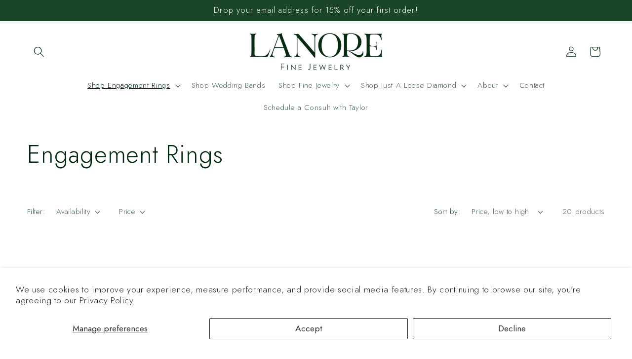

--- FILE ---
content_type: text/html; charset=utf-8
request_url: https://lanorefinejewelry.com/collections/engagement-rings
body_size: 36761
content:
<!doctype html>
<html class="no-js" lang="en">
  <head>
    <meta charset="utf-8">
    <meta http-equiv="X-UA-Compatible" content="IE=edge">
    <meta name="viewport" content="width=device-width,initial-scale=1">
    <meta name="theme-color" content="">
    <link rel="canonical" href="https://lanorefinejewelry.com/collections/engagement-rings"><link rel="icon" type="image/png" href="//lanorefinejewelry.com/cdn/shop/files/LFJ_LOGOS_TRANSPARENT__Secondary_Forest.png?crop=center&height=32&v=1699468741&width=32"><link rel="preconnect" href="https://fonts.shopifycdn.com" crossorigin><title>
      Engagement Rings
 &ndash; Lanore Fine Jewelry</title>

    
      <meta name="description" content="Custom made to suite the precise measurements and shape of your center stone.">
    

    

<meta property="og:site_name" content="Lanore Fine Jewelry">
<meta property="og:url" content="https://lanorefinejewelry.com/collections/engagement-rings">
<meta property="og:title" content="Engagement Rings">
<meta property="og:type" content="website">
<meta property="og:description" content="Custom made to suite the precise measurements and shape of your center stone."><meta property="og:image" content="http://lanorefinejewelry.com/cdn/shop/collections/IMG_3124.jpg?v=1715228028">
  <meta property="og:image:secure_url" content="https://lanorefinejewelry.com/cdn/shop/collections/IMG_3124.jpg?v=1715228028">
  <meta property="og:image:width" content="1290">
  <meta property="og:image:height" content="1289"><meta name="twitter:card" content="summary_large_image">
<meta name="twitter:title" content="Engagement Rings">
<meta name="twitter:description" content="Custom made to suite the precise measurements and shape of your center stone.">


    <script src="//lanorefinejewelry.com/cdn/shop/t/7/assets/constants.js?v=58251544750838685771707400113" defer="defer"></script>
    <script src="//lanorefinejewelry.com/cdn/shop/t/7/assets/pubsub.js?v=158357773527763999511707400115" defer="defer"></script>
    <script src="//lanorefinejewelry.com/cdn/shop/t/7/assets/global.js?v=106116626045777747121707400114" defer="defer"></script><script src="//lanorefinejewelry.com/cdn/shop/t/7/assets/animations.js?v=88693664871331136111707400111" defer="defer"></script><script>window.performance && window.performance.mark && window.performance.mark('shopify.content_for_header.start');</script><meta name="facebook-domain-verification" content="pzm1vy9i71lj8c8ho9wseypbili1d9">
<meta name="google-site-verification" content="Muv4MLEifLBABJBDf7m8THhYVpJA4InLBXFExrccZJ0">
<meta id="shopify-digital-wallet" name="shopify-digital-wallet" content="/78251262255/digital_wallets/dialog">
<meta name="shopify-checkout-api-token" content="039f1272b9a976e98f2f9856c4ff2273">
<meta id="in-context-paypal-metadata" data-shop-id="78251262255" data-venmo-supported="false" data-environment="production" data-locale="en_US" data-paypal-v4="true" data-currency="USD">
<link rel="alternate" type="application/atom+xml" title="Feed" href="/collections/engagement-rings.atom" />
<link rel="next" href="/collections/engagement-rings?page=2">
<link rel="alternate" type="application/json+oembed" href="https://lanorefinejewelry.com/collections/engagement-rings.oembed">
<script async="async" src="/checkouts/internal/preloads.js?locale=en-US"></script>
<link rel="preconnect" href="https://shop.app" crossorigin="anonymous">
<script async="async" src="https://shop.app/checkouts/internal/preloads.js?locale=en-US&shop_id=78251262255" crossorigin="anonymous"></script>
<script id="apple-pay-shop-capabilities" type="application/json">{"shopId":78251262255,"countryCode":"US","currencyCode":"USD","merchantCapabilities":["supports3DS"],"merchantId":"gid:\/\/shopify\/Shop\/78251262255","merchantName":"Lanore Fine Jewelry","requiredBillingContactFields":["postalAddress","email","phone"],"requiredShippingContactFields":["postalAddress","email","phone"],"shippingType":"shipping","supportedNetworks":["visa","masterCard","amex","discover","elo","jcb"],"total":{"type":"pending","label":"Lanore Fine Jewelry","amount":"1.00"},"shopifyPaymentsEnabled":true,"supportsSubscriptions":true}</script>
<script id="shopify-features" type="application/json">{"accessToken":"039f1272b9a976e98f2f9856c4ff2273","betas":["rich-media-storefront-analytics"],"domain":"lanorefinejewelry.com","predictiveSearch":true,"shopId":78251262255,"locale":"en"}</script>
<script>var Shopify = Shopify || {};
Shopify.shop = "3e6692-2.myshopify.com";
Shopify.locale = "en";
Shopify.currency = {"active":"USD","rate":"1.0"};
Shopify.country = "US";
Shopify.theme = {"name":"Updated Studio","id":165644796207,"schema_name":"Studio","schema_version":"13.0.1","theme_store_id":1431,"role":"main"};
Shopify.theme.handle = "null";
Shopify.theme.style = {"id":null,"handle":null};
Shopify.cdnHost = "lanorefinejewelry.com/cdn";
Shopify.routes = Shopify.routes || {};
Shopify.routes.root = "/";</script>
<script type="module">!function(o){(o.Shopify=o.Shopify||{}).modules=!0}(window);</script>
<script>!function(o){function n(){var o=[];function n(){o.push(Array.prototype.slice.apply(arguments))}return n.q=o,n}var t=o.Shopify=o.Shopify||{};t.loadFeatures=n(),t.autoloadFeatures=n()}(window);</script>
<script>
  window.ShopifyPay = window.ShopifyPay || {};
  window.ShopifyPay.apiHost = "shop.app\/pay";
  window.ShopifyPay.redirectState = null;
</script>
<script id="shop-js-analytics" type="application/json">{"pageType":"collection"}</script>
<script defer="defer" async type="module" src="//lanorefinejewelry.com/cdn/shopifycloud/shop-js/modules/v2/client.init-shop-cart-sync_C5BV16lS.en.esm.js"></script>
<script defer="defer" async type="module" src="//lanorefinejewelry.com/cdn/shopifycloud/shop-js/modules/v2/chunk.common_CygWptCX.esm.js"></script>
<script type="module">
  await import("//lanorefinejewelry.com/cdn/shopifycloud/shop-js/modules/v2/client.init-shop-cart-sync_C5BV16lS.en.esm.js");
await import("//lanorefinejewelry.com/cdn/shopifycloud/shop-js/modules/v2/chunk.common_CygWptCX.esm.js");

  window.Shopify.SignInWithShop?.initShopCartSync?.({"fedCMEnabled":true,"windoidEnabled":true});

</script>
<script>
  window.Shopify = window.Shopify || {};
  if (!window.Shopify.featureAssets) window.Shopify.featureAssets = {};
  window.Shopify.featureAssets['shop-js'] = {"shop-cart-sync":["modules/v2/client.shop-cart-sync_ZFArdW7E.en.esm.js","modules/v2/chunk.common_CygWptCX.esm.js"],"init-fed-cm":["modules/v2/client.init-fed-cm_CmiC4vf6.en.esm.js","modules/v2/chunk.common_CygWptCX.esm.js"],"shop-button":["modules/v2/client.shop-button_tlx5R9nI.en.esm.js","modules/v2/chunk.common_CygWptCX.esm.js"],"shop-cash-offers":["modules/v2/client.shop-cash-offers_DOA2yAJr.en.esm.js","modules/v2/chunk.common_CygWptCX.esm.js","modules/v2/chunk.modal_D71HUcav.esm.js"],"init-windoid":["modules/v2/client.init-windoid_sURxWdc1.en.esm.js","modules/v2/chunk.common_CygWptCX.esm.js"],"shop-toast-manager":["modules/v2/client.shop-toast-manager_ClPi3nE9.en.esm.js","modules/v2/chunk.common_CygWptCX.esm.js"],"init-shop-email-lookup-coordinator":["modules/v2/client.init-shop-email-lookup-coordinator_B8hsDcYM.en.esm.js","modules/v2/chunk.common_CygWptCX.esm.js"],"init-shop-cart-sync":["modules/v2/client.init-shop-cart-sync_C5BV16lS.en.esm.js","modules/v2/chunk.common_CygWptCX.esm.js"],"avatar":["modules/v2/client.avatar_BTnouDA3.en.esm.js"],"pay-button":["modules/v2/client.pay-button_FdsNuTd3.en.esm.js","modules/v2/chunk.common_CygWptCX.esm.js"],"init-customer-accounts":["modules/v2/client.init-customer-accounts_DxDtT_ad.en.esm.js","modules/v2/client.shop-login-button_C5VAVYt1.en.esm.js","modules/v2/chunk.common_CygWptCX.esm.js","modules/v2/chunk.modal_D71HUcav.esm.js"],"init-shop-for-new-customer-accounts":["modules/v2/client.init-shop-for-new-customer-accounts_ChsxoAhi.en.esm.js","modules/v2/client.shop-login-button_C5VAVYt1.en.esm.js","modules/v2/chunk.common_CygWptCX.esm.js","modules/v2/chunk.modal_D71HUcav.esm.js"],"shop-login-button":["modules/v2/client.shop-login-button_C5VAVYt1.en.esm.js","modules/v2/chunk.common_CygWptCX.esm.js","modules/v2/chunk.modal_D71HUcav.esm.js"],"init-customer-accounts-sign-up":["modules/v2/client.init-customer-accounts-sign-up_CPSyQ0Tj.en.esm.js","modules/v2/client.shop-login-button_C5VAVYt1.en.esm.js","modules/v2/chunk.common_CygWptCX.esm.js","modules/v2/chunk.modal_D71HUcav.esm.js"],"shop-follow-button":["modules/v2/client.shop-follow-button_Cva4Ekp9.en.esm.js","modules/v2/chunk.common_CygWptCX.esm.js","modules/v2/chunk.modal_D71HUcav.esm.js"],"checkout-modal":["modules/v2/client.checkout-modal_BPM8l0SH.en.esm.js","modules/v2/chunk.common_CygWptCX.esm.js","modules/v2/chunk.modal_D71HUcav.esm.js"],"lead-capture":["modules/v2/client.lead-capture_Bi8yE_yS.en.esm.js","modules/v2/chunk.common_CygWptCX.esm.js","modules/v2/chunk.modal_D71HUcav.esm.js"],"shop-login":["modules/v2/client.shop-login_D6lNrXab.en.esm.js","modules/v2/chunk.common_CygWptCX.esm.js","modules/v2/chunk.modal_D71HUcav.esm.js"],"payment-terms":["modules/v2/client.payment-terms_CZxnsJam.en.esm.js","modules/v2/chunk.common_CygWptCX.esm.js","modules/v2/chunk.modal_D71HUcav.esm.js"]};
</script>
<script>(function() {
  var isLoaded = false;
  function asyncLoad() {
    if (isLoaded) return;
    isLoaded = true;
    var urls = ["https:\/\/cdn.nfcube.com\/instafeed-964d3bf50c4058ee22fd9fcf8acee2d9.js?shop=3e6692-2.myshopify.com","https:\/\/widgetic.com\/sdk\/sdk.js?shop=3e6692-2.myshopify.com"];
    for (var i = 0; i < urls.length; i++) {
      var s = document.createElement('script');
      s.type = 'text/javascript';
      s.async = true;
      s.src = urls[i];
      var x = document.getElementsByTagName('script')[0];
      x.parentNode.insertBefore(s, x);
    }
  };
  if(window.attachEvent) {
    window.attachEvent('onload', asyncLoad);
  } else {
    window.addEventListener('load', asyncLoad, false);
  }
})();</script>
<script id="__st">var __st={"a":78251262255,"offset":-28800,"reqid":"a48d6059-404b-46d8-94ce-607b9e1cbe04-1768631345","pageurl":"lanorefinejewelry.com\/collections\/engagement-rings","u":"e1988f3ccf5d","p":"collection","rtyp":"collection","rid":473693716783};</script>
<script>window.ShopifyPaypalV4VisibilityTracking = true;</script>
<script id="captcha-bootstrap">!function(){'use strict';const t='contact',e='account',n='new_comment',o=[[t,t],['blogs',n],['comments',n],[t,'customer']],c=[[e,'customer_login'],[e,'guest_login'],[e,'recover_customer_password'],[e,'create_customer']],r=t=>t.map((([t,e])=>`form[action*='/${t}']:not([data-nocaptcha='true']) input[name='form_type'][value='${e}']`)).join(','),a=t=>()=>t?[...document.querySelectorAll(t)].map((t=>t.form)):[];function s(){const t=[...o],e=r(t);return a(e)}const i='password',u='form_key',d=['recaptcha-v3-token','g-recaptcha-response','h-captcha-response',i],f=()=>{try{return window.sessionStorage}catch{return}},m='__shopify_v',_=t=>t.elements[u];function p(t,e,n=!1){try{const o=window.sessionStorage,c=JSON.parse(o.getItem(e)),{data:r}=function(t){const{data:e,action:n}=t;return t[m]||n?{data:e,action:n}:{data:t,action:n}}(c);for(const[e,n]of Object.entries(r))t.elements[e]&&(t.elements[e].value=n);n&&o.removeItem(e)}catch(o){console.error('form repopulation failed',{error:o})}}const l='form_type',E='cptcha';function T(t){t.dataset[E]=!0}const w=window,h=w.document,L='Shopify',v='ce_forms',y='captcha';let A=!1;((t,e)=>{const n=(g='f06e6c50-85a8-45c8-87d0-21a2b65856fe',I='https://cdn.shopify.com/shopifycloud/storefront-forms-hcaptcha/ce_storefront_forms_captcha_hcaptcha.v1.5.2.iife.js',D={infoText:'Protected by hCaptcha',privacyText:'Privacy',termsText:'Terms'},(t,e,n)=>{const o=w[L][v],c=o.bindForm;if(c)return c(t,g,e,D).then(n);var r;o.q.push([[t,g,e,D],n]),r=I,A||(h.body.append(Object.assign(h.createElement('script'),{id:'captcha-provider',async:!0,src:r})),A=!0)});var g,I,D;w[L]=w[L]||{},w[L][v]=w[L][v]||{},w[L][v].q=[],w[L][y]=w[L][y]||{},w[L][y].protect=function(t,e){n(t,void 0,e),T(t)},Object.freeze(w[L][y]),function(t,e,n,w,h,L){const[v,y,A,g]=function(t,e,n){const i=e?o:[],u=t?c:[],d=[...i,...u],f=r(d),m=r(i),_=r(d.filter((([t,e])=>n.includes(e))));return[a(f),a(m),a(_),s()]}(w,h,L),I=t=>{const e=t.target;return e instanceof HTMLFormElement?e:e&&e.form},D=t=>v().includes(t);t.addEventListener('submit',(t=>{const e=I(t);if(!e)return;const n=D(e)&&!e.dataset.hcaptchaBound&&!e.dataset.recaptchaBound,o=_(e),c=g().includes(e)&&(!o||!o.value);(n||c)&&t.preventDefault(),c&&!n&&(function(t){try{if(!f())return;!function(t){const e=f();if(!e)return;const n=_(t);if(!n)return;const o=n.value;o&&e.removeItem(o)}(t);const e=Array.from(Array(32),(()=>Math.random().toString(36)[2])).join('');!function(t,e){_(t)||t.append(Object.assign(document.createElement('input'),{type:'hidden',name:u})),t.elements[u].value=e}(t,e),function(t,e){const n=f();if(!n)return;const o=[...t.querySelectorAll(`input[type='${i}']`)].map((({name:t})=>t)),c=[...d,...o],r={};for(const[a,s]of new FormData(t).entries())c.includes(a)||(r[a]=s);n.setItem(e,JSON.stringify({[m]:1,action:t.action,data:r}))}(t,e)}catch(e){console.error('failed to persist form',e)}}(e),e.submit())}));const S=(t,e)=>{t&&!t.dataset[E]&&(n(t,e.some((e=>e===t))),T(t))};for(const o of['focusin','change'])t.addEventListener(o,(t=>{const e=I(t);D(e)&&S(e,y())}));const B=e.get('form_key'),M=e.get(l),P=B&&M;t.addEventListener('DOMContentLoaded',(()=>{const t=y();if(P)for(const e of t)e.elements[l].value===M&&p(e,B);[...new Set([...A(),...v().filter((t=>'true'===t.dataset.shopifyCaptcha))])].forEach((e=>S(e,t)))}))}(h,new URLSearchParams(w.location.search),n,t,e,['guest_login'])})(!0,!0)}();</script>
<script integrity="sha256-4kQ18oKyAcykRKYeNunJcIwy7WH5gtpwJnB7kiuLZ1E=" data-source-attribution="shopify.loadfeatures" defer="defer" src="//lanorefinejewelry.com/cdn/shopifycloud/storefront/assets/storefront/load_feature-a0a9edcb.js" crossorigin="anonymous"></script>
<script crossorigin="anonymous" defer="defer" src="//lanorefinejewelry.com/cdn/shopifycloud/storefront/assets/shopify_pay/storefront-65b4c6d7.js?v=20250812"></script>
<script data-source-attribution="shopify.dynamic_checkout.dynamic.init">var Shopify=Shopify||{};Shopify.PaymentButton=Shopify.PaymentButton||{isStorefrontPortableWallets:!0,init:function(){window.Shopify.PaymentButton.init=function(){};var t=document.createElement("script");t.src="https://lanorefinejewelry.com/cdn/shopifycloud/portable-wallets/latest/portable-wallets.en.js",t.type="module",document.head.appendChild(t)}};
</script>
<script data-source-attribution="shopify.dynamic_checkout.buyer_consent">
  function portableWalletsHideBuyerConsent(e){var t=document.getElementById("shopify-buyer-consent"),n=document.getElementById("shopify-subscription-policy-button");t&&n&&(t.classList.add("hidden"),t.setAttribute("aria-hidden","true"),n.removeEventListener("click",e))}function portableWalletsShowBuyerConsent(e){var t=document.getElementById("shopify-buyer-consent"),n=document.getElementById("shopify-subscription-policy-button");t&&n&&(t.classList.remove("hidden"),t.removeAttribute("aria-hidden"),n.addEventListener("click",e))}window.Shopify?.PaymentButton&&(window.Shopify.PaymentButton.hideBuyerConsent=portableWalletsHideBuyerConsent,window.Shopify.PaymentButton.showBuyerConsent=portableWalletsShowBuyerConsent);
</script>
<script data-source-attribution="shopify.dynamic_checkout.cart.bootstrap">document.addEventListener("DOMContentLoaded",(function(){function t(){return document.querySelector("shopify-accelerated-checkout-cart, shopify-accelerated-checkout")}if(t())Shopify.PaymentButton.init();else{new MutationObserver((function(e,n){t()&&(Shopify.PaymentButton.init(),n.disconnect())})).observe(document.body,{childList:!0,subtree:!0})}}));
</script>
<script id='scb4127' type='text/javascript' async='' src='https://lanorefinejewelry.com/cdn/shopifycloud/privacy-banner/storefront-banner.js'></script><link id="shopify-accelerated-checkout-styles" rel="stylesheet" media="screen" href="https://lanorefinejewelry.com/cdn/shopifycloud/portable-wallets/latest/accelerated-checkout-backwards-compat.css" crossorigin="anonymous">
<style id="shopify-accelerated-checkout-cart">
        #shopify-buyer-consent {
  margin-top: 1em;
  display: inline-block;
  width: 100%;
}

#shopify-buyer-consent.hidden {
  display: none;
}

#shopify-subscription-policy-button {
  background: none;
  border: none;
  padding: 0;
  text-decoration: underline;
  font-size: inherit;
  cursor: pointer;
}

#shopify-subscription-policy-button::before {
  box-shadow: none;
}

      </style>
<script id="sections-script" data-sections="header" defer="defer" src="//lanorefinejewelry.com/cdn/shop/t/7/compiled_assets/scripts.js?v=553"></script>
<script>window.performance && window.performance.mark && window.performance.mark('shopify.content_for_header.end');</script>


    <style data-shopify>
      @font-face {
  font-family: Jost;
  font-weight: 300;
  font-style: normal;
  font-display: swap;
  src: url("//lanorefinejewelry.com/cdn/fonts/jost/jost_n3.a5df7448b5b8c9a76542f085341dff794ff2a59d.woff2") format("woff2"),
       url("//lanorefinejewelry.com/cdn/fonts/jost/jost_n3.882941f5a26d0660f7dd135c08afc57fc6939a07.woff") format("woff");
}

      @font-face {
  font-family: Jost;
  font-weight: 700;
  font-style: normal;
  font-display: swap;
  src: url("//lanorefinejewelry.com/cdn/fonts/jost/jost_n7.921dc18c13fa0b0c94c5e2517ffe06139c3615a3.woff2") format("woff2"),
       url("//lanorefinejewelry.com/cdn/fonts/jost/jost_n7.cbfc16c98c1e195f46c536e775e4e959c5f2f22b.woff") format("woff");
}

      @font-face {
  font-family: Jost;
  font-weight: 300;
  font-style: italic;
  font-display: swap;
  src: url("//lanorefinejewelry.com/cdn/fonts/jost/jost_i3.8d4e97d98751190bb5824cdb405ec5b0049a74c0.woff2") format("woff2"),
       url("//lanorefinejewelry.com/cdn/fonts/jost/jost_i3.1b7a65a16099fd3de6fdf1255c696902ed952195.woff") format("woff");
}

      @font-face {
  font-family: Jost;
  font-weight: 700;
  font-style: italic;
  font-display: swap;
  src: url("//lanorefinejewelry.com/cdn/fonts/jost/jost_i7.d8201b854e41e19d7ed9b1a31fe4fe71deea6d3f.woff2") format("woff2"),
       url("//lanorefinejewelry.com/cdn/fonts/jost/jost_i7.eae515c34e26b6c853efddc3fc0c552e0de63757.woff") format("woff");
}

      @font-face {
  font-family: Jost;
  font-weight: 300;
  font-style: normal;
  font-display: swap;
  src: url("//lanorefinejewelry.com/cdn/fonts/jost/jost_n3.a5df7448b5b8c9a76542f085341dff794ff2a59d.woff2") format("woff2"),
       url("//lanorefinejewelry.com/cdn/fonts/jost/jost_n3.882941f5a26d0660f7dd135c08afc57fc6939a07.woff") format("woff");
}


      
        :root,
        .color-background-1 {
          --color-background: 255,255,255;
        
          --gradient-background: #ffffff;
        

        

        --color-foreground: 0,41,14;
        --color-background-contrast: 191,191,191;
        --color-shadow: 179,163,146;
        --color-button: 0,41,14;
        --color-button-text: 255,255,255;
        --color-secondary-button: 255,255,255;
        --color-secondary-button-text: 0,41,14;
        --color-link: 0,41,14;
        --color-badge-foreground: 0,41,14;
        --color-badge-background: 255,255,255;
        --color-badge-border: 0,41,14;
        --payment-terms-background-color: rgb(255 255 255);
      }
      
        
        .color-background-2 {
          --color-background: 27,69,39;
        
          --gradient-background: #1b4527;
        

        

        --color-foreground: 255,255,255;
        --color-background-contrast: 34,87,49;
        --color-shadow: 0,41,14;
        --color-button: 255,255,255;
        --color-button-text: 27,69,39;
        --color-secondary-button: 27,69,39;
        --color-secondary-button-text: 255,255,255;
        --color-link: 255,255,255;
        --color-badge-foreground: 255,255,255;
        --color-badge-background: 27,69,39;
        --color-badge-border: 255,255,255;
        --payment-terms-background-color: rgb(27 69 39);
      }
      
        
        .color-inverse {
          --color-background: 27,69,39;
        
          --gradient-background: #1b4527;
        

        

        --color-foreground: 255,255,255;
        --color-background-contrast: 34,87,49;
        --color-shadow: 16,57,72;
        --color-button: 252,252,252;
        --color-button-text: 16,57,72;
        --color-secondary-button: 27,69,39;
        --color-secondary-button-text: 252,252,252;
        --color-link: 252,252,252;
        --color-badge-foreground: 255,255,255;
        --color-badge-background: 27,69,39;
        --color-badge-border: 255,255,255;
        --payment-terms-background-color: rgb(27 69 39);
      }
      
        
        .color-accent-1 {
          --color-background: 255,255,255;
        
          --gradient-background: #ffffff;
        

        

        --color-foreground: 255,255,255;
        --color-background-contrast: 191,191,191;
        --color-shadow: 0,0,0;
        --color-button: 27,69,39;
        --color-button-text: 255,255,255;
        --color-secondary-button: 255,255,255;
        --color-secondary-button-text: 27,69,39;
        --color-link: 27,69,39;
        --color-badge-foreground: 255,255,255;
        --color-badge-background: 255,255,255;
        --color-badge-border: 255,255,255;
        --payment-terms-background-color: rgb(255 255 255);
      }
      
        
        .color-accent-2 {
          --color-background: 96,107,56;
        
          --gradient-background: #606b38;
        

        

        --color-foreground: 252,252,252;
        --color-background-contrast: 21,23,12;
        --color-shadow: 179,163,146;
        --color-button: 252,252,252;
        --color-button-text: 27,69,39;
        --color-secondary-button: 96,107,56;
        --color-secondary-button-text: 252,252,252;
        --color-link: 252,252,252;
        --color-badge-foreground: 252,252,252;
        --color-badge-background: 96,107,56;
        --color-badge-border: 252,252,252;
        --payment-terms-background-color: rgb(96 107 56);
      }
      
        
        .color-scheme-60708c71-5ae9-4a45-8915-75e8fe872ae8 {
          --color-background: 255,255,255;
        
          --gradient-background: #ffffff;
        

        

        --color-foreground: 255,255,255;
        --color-background-contrast: 191,191,191;
        --color-shadow: 255,255,255;
        --color-button: 255,255,255;
        --color-button-text: 255,255,255;
        --color-secondary-button: 255,255,255;
        --color-secondary-button-text: 255,255,255;
        --color-link: 255,255,255;
        --color-badge-foreground: 255,255,255;
        --color-badge-background: 255,255,255;
        --color-badge-border: 255,255,255;
        --payment-terms-background-color: rgb(255 255 255);
      }
      

      body, .color-background-1, .color-background-2, .color-inverse, .color-accent-1, .color-accent-2, .color-scheme-60708c71-5ae9-4a45-8915-75e8fe872ae8 {
        color: rgba(var(--color-foreground), 0.75);
        background-color: rgb(var(--color-background));
      }

      :root {
        --font-body-family: Jost, sans-serif;
        --font-body-style: normal;
        --font-body-weight: 300;
        --font-body-weight-bold: 600;

        --font-heading-family: Jost, sans-serif;
        --font-heading-style: normal;
        --font-heading-weight: 300;

        --font-body-scale: 1.1;
        --font-heading-scale: 1.1363636363636365;

        --media-padding: px;
        --media-border-opacity: 0.1;
        --media-border-width: 0px;
        --media-radius: 0px;
        --media-shadow-opacity: 0.0;
        --media-shadow-horizontal-offset: 0px;
        --media-shadow-vertical-offset: 4px;
        --media-shadow-blur-radius: 5px;
        --media-shadow-visible: 0;

        --page-width: 120rem;
        --page-width-margin: 0rem;

        --product-card-image-padding: 0.0rem;
        --product-card-corner-radius: 0.0rem;
        --product-card-text-alignment: center;
        --product-card-border-width: 0.0rem;
        --product-card-border-opacity: 0.1;
        --product-card-shadow-opacity: 0.0;
        --product-card-shadow-visible: 0;
        --product-card-shadow-horizontal-offset: 0.0rem;
        --product-card-shadow-vertical-offset: 0.4rem;
        --product-card-shadow-blur-radius: 0.5rem;

        --collection-card-image-padding: 0.0rem;
        --collection-card-corner-radius: 0.0rem;
        --collection-card-text-alignment: center;
        --collection-card-border-width: 0.0rem;
        --collection-card-border-opacity: 0.1;
        --collection-card-shadow-opacity: 0.0;
        --collection-card-shadow-visible: 0;
        --collection-card-shadow-horizontal-offset: 0.0rem;
        --collection-card-shadow-vertical-offset: 0.4rem;
        --collection-card-shadow-blur-radius: 0.5rem;

        --blog-card-image-padding: 0.0rem;
        --blog-card-corner-radius: 0.0rem;
        --blog-card-text-alignment: center;
        --blog-card-border-width: 0.0rem;
        --blog-card-border-opacity: 0.1;
        --blog-card-shadow-opacity: 0.0;
        --blog-card-shadow-visible: 0;
        --blog-card-shadow-horizontal-offset: 0.0rem;
        --blog-card-shadow-vertical-offset: 0.4rem;
        --blog-card-shadow-blur-radius: 0.5rem;

        --badge-corner-radius: 4.0rem;

        --popup-border-width: 0px;
        --popup-border-opacity: 0.1;
        --popup-corner-radius: 0px;
        --popup-shadow-opacity: 0.1;
        --popup-shadow-horizontal-offset: 6px;
        --popup-shadow-vertical-offset: 6px;
        --popup-shadow-blur-radius: 25px;

        --drawer-border-width: 1px;
        --drawer-border-opacity: 0.1;
        --drawer-shadow-opacity: 0.0;
        --drawer-shadow-horizontal-offset: 0px;
        --drawer-shadow-vertical-offset: 4px;
        --drawer-shadow-blur-radius: 5px;

        --spacing-sections-desktop: 0px;
        --spacing-sections-mobile: 0px;

        --grid-desktop-vertical-spacing: 40px;
        --grid-desktop-horizontal-spacing: 40px;
        --grid-mobile-vertical-spacing: 20px;
        --grid-mobile-horizontal-spacing: 20px;

        --text-boxes-border-opacity: 0.0;
        --text-boxes-border-width: 0px;
        --text-boxes-radius: 0px;
        --text-boxes-shadow-opacity: 0.0;
        --text-boxes-shadow-visible: 0;
        --text-boxes-shadow-horizontal-offset: 0px;
        --text-boxes-shadow-vertical-offset: 4px;
        --text-boxes-shadow-blur-radius: 5px;

        --buttons-radius: 40px;
        --buttons-radius-outset: 41px;
        --buttons-border-width: 1px;
        --buttons-border-opacity: 1.0;
        --buttons-shadow-opacity: 0.1;
        --buttons-shadow-visible: 1;
        --buttons-shadow-horizontal-offset: 2px;
        --buttons-shadow-vertical-offset: 2px;
        --buttons-shadow-blur-radius: 5px;
        --buttons-border-offset: 0.3px;

        --inputs-radius: 2px;
        --inputs-border-width: 1px;
        --inputs-border-opacity: 0.15;
        --inputs-shadow-opacity: 0.05;
        --inputs-shadow-horizontal-offset: 2px;
        --inputs-margin-offset: 2px;
        --inputs-shadow-vertical-offset: 2px;
        --inputs-shadow-blur-radius: 5px;
        --inputs-radius-outset: 3px;

        --variant-pills-radius: 40px;
        --variant-pills-border-width: 1px;
        --variant-pills-border-opacity: 0.55;
        --variant-pills-shadow-opacity: 0.0;
        --variant-pills-shadow-horizontal-offset: 0px;
        --variant-pills-shadow-vertical-offset: 4px;
        --variant-pills-shadow-blur-radius: 5px;
      }

      *,
      *::before,
      *::after {
        box-sizing: inherit;
      }

      html {
        box-sizing: border-box;
        font-size: calc(var(--font-body-scale) * 62.5%);
        height: 100%;
      }

      body {
        display: grid;
        grid-template-rows: auto auto 1fr auto;
        grid-template-columns: 100%;
        min-height: 100%;
        margin: 0;
        font-size: 1.5rem;
        letter-spacing: 0.06rem;
        line-height: calc(1 + 0.8 / var(--font-body-scale));
        font-family: var(--font-body-family);
        font-style: var(--font-body-style);
        font-weight: var(--font-body-weight);
      }

      @media screen and (min-width: 750px) {
        body {
          font-size: 1.6rem;
        }
      }
    </style>

    <link href="//lanorefinejewelry.com/cdn/shop/t/7/assets/base.css?v=25513028573540360251707400112" rel="stylesheet" type="text/css" media="all" />
<link rel="preload" as="font" href="//lanorefinejewelry.com/cdn/fonts/jost/jost_n3.a5df7448b5b8c9a76542f085341dff794ff2a59d.woff2" type="font/woff2" crossorigin><link rel="preload" as="font" href="//lanorefinejewelry.com/cdn/fonts/jost/jost_n3.a5df7448b5b8c9a76542f085341dff794ff2a59d.woff2" type="font/woff2" crossorigin><link
        rel="stylesheet"
        href="//lanorefinejewelry.com/cdn/shop/t/7/assets/component-predictive-search.css?v=118923337488134913561707400113"
        media="print"
        onload="this.media='all'"
      ><script>
      document.documentElement.className = document.documentElement.className.replace('no-js', 'js');
      if (Shopify.designMode) {
        document.documentElement.classList.add('shopify-design-mode');
      }
    </script>
  <!-- BEGIN app block: shopify://apps/klaviyo-email-marketing-sms/blocks/klaviyo-onsite-embed/2632fe16-c075-4321-a88b-50b567f42507 -->












  <script async src="https://static.klaviyo.com/onsite/js/YkudCr/klaviyo.js?company_id=YkudCr"></script>
  <script>!function(){if(!window.klaviyo){window._klOnsite=window._klOnsite||[];try{window.klaviyo=new Proxy({},{get:function(n,i){return"push"===i?function(){var n;(n=window._klOnsite).push.apply(n,arguments)}:function(){for(var n=arguments.length,o=new Array(n),w=0;w<n;w++)o[w]=arguments[w];var t="function"==typeof o[o.length-1]?o.pop():void 0,e=new Promise((function(n){window._klOnsite.push([i].concat(o,[function(i){t&&t(i),n(i)}]))}));return e}}})}catch(n){window.klaviyo=window.klaviyo||[],window.klaviyo.push=function(){var n;(n=window._klOnsite).push.apply(n,arguments)}}}}();</script>

  




  <script>
    window.klaviyoReviewsProductDesignMode = false
  </script>







<!-- END app block --><script src="https://cdn.shopify.com/extensions/7bc9bb47-adfa-4267-963e-cadee5096caf/inbox-1252/assets/inbox-chat-loader.js" type="text/javascript" defer="defer"></script>
<link href="https://monorail-edge.shopifysvc.com" rel="dns-prefetch">
<script>(function(){if ("sendBeacon" in navigator && "performance" in window) {try {var session_token_from_headers = performance.getEntriesByType('navigation')[0].serverTiming.find(x => x.name == '_s').description;} catch {var session_token_from_headers = undefined;}var session_cookie_matches = document.cookie.match(/_shopify_s=([^;]*)/);var session_token_from_cookie = session_cookie_matches && session_cookie_matches.length === 2 ? session_cookie_matches[1] : "";var session_token = session_token_from_headers || session_token_from_cookie || "";function handle_abandonment_event(e) {var entries = performance.getEntries().filter(function(entry) {return /monorail-edge.shopifysvc.com/.test(entry.name);});if (!window.abandonment_tracked && entries.length === 0) {window.abandonment_tracked = true;var currentMs = Date.now();var navigation_start = performance.timing.navigationStart;var payload = {shop_id: 78251262255,url: window.location.href,navigation_start,duration: currentMs - navigation_start,session_token,page_type: "collection"};window.navigator.sendBeacon("https://monorail-edge.shopifysvc.com/v1/produce", JSON.stringify({schema_id: "online_store_buyer_site_abandonment/1.1",payload: payload,metadata: {event_created_at_ms: currentMs,event_sent_at_ms: currentMs}}));}}window.addEventListener('pagehide', handle_abandonment_event);}}());</script>
<script id="web-pixels-manager-setup">(function e(e,d,r,n,o){if(void 0===o&&(o={}),!Boolean(null===(a=null===(i=window.Shopify)||void 0===i?void 0:i.analytics)||void 0===a?void 0:a.replayQueue)){var i,a;window.Shopify=window.Shopify||{};var t=window.Shopify;t.analytics=t.analytics||{};var s=t.analytics;s.replayQueue=[],s.publish=function(e,d,r){return s.replayQueue.push([e,d,r]),!0};try{self.performance.mark("wpm:start")}catch(e){}var l=function(){var e={modern:/Edge?\/(1{2}[4-9]|1[2-9]\d|[2-9]\d{2}|\d{4,})\.\d+(\.\d+|)|Firefox\/(1{2}[4-9]|1[2-9]\d|[2-9]\d{2}|\d{4,})\.\d+(\.\d+|)|Chrom(ium|e)\/(9{2}|\d{3,})\.\d+(\.\d+|)|(Maci|X1{2}).+ Version\/(15\.\d+|(1[6-9]|[2-9]\d|\d{3,})\.\d+)([,.]\d+|)( \(\w+\)|)( Mobile\/\w+|) Safari\/|Chrome.+OPR\/(9{2}|\d{3,})\.\d+\.\d+|(CPU[ +]OS|iPhone[ +]OS|CPU[ +]iPhone|CPU IPhone OS|CPU iPad OS)[ +]+(15[._]\d+|(1[6-9]|[2-9]\d|\d{3,})[._]\d+)([._]\d+|)|Android:?[ /-](13[3-9]|1[4-9]\d|[2-9]\d{2}|\d{4,})(\.\d+|)(\.\d+|)|Android.+Firefox\/(13[5-9]|1[4-9]\d|[2-9]\d{2}|\d{4,})\.\d+(\.\d+|)|Android.+Chrom(ium|e)\/(13[3-9]|1[4-9]\d|[2-9]\d{2}|\d{4,})\.\d+(\.\d+|)|SamsungBrowser\/([2-9]\d|\d{3,})\.\d+/,legacy:/Edge?\/(1[6-9]|[2-9]\d|\d{3,})\.\d+(\.\d+|)|Firefox\/(5[4-9]|[6-9]\d|\d{3,})\.\d+(\.\d+|)|Chrom(ium|e)\/(5[1-9]|[6-9]\d|\d{3,})\.\d+(\.\d+|)([\d.]+$|.*Safari\/(?![\d.]+ Edge\/[\d.]+$))|(Maci|X1{2}).+ Version\/(10\.\d+|(1[1-9]|[2-9]\d|\d{3,})\.\d+)([,.]\d+|)( \(\w+\)|)( Mobile\/\w+|) Safari\/|Chrome.+OPR\/(3[89]|[4-9]\d|\d{3,})\.\d+\.\d+|(CPU[ +]OS|iPhone[ +]OS|CPU[ +]iPhone|CPU IPhone OS|CPU iPad OS)[ +]+(10[._]\d+|(1[1-9]|[2-9]\d|\d{3,})[._]\d+)([._]\d+|)|Android:?[ /-](13[3-9]|1[4-9]\d|[2-9]\d{2}|\d{4,})(\.\d+|)(\.\d+|)|Mobile Safari.+OPR\/([89]\d|\d{3,})\.\d+\.\d+|Android.+Firefox\/(13[5-9]|1[4-9]\d|[2-9]\d{2}|\d{4,})\.\d+(\.\d+|)|Android.+Chrom(ium|e)\/(13[3-9]|1[4-9]\d|[2-9]\d{2}|\d{4,})\.\d+(\.\d+|)|Android.+(UC? ?Browser|UCWEB|U3)[ /]?(15\.([5-9]|\d{2,})|(1[6-9]|[2-9]\d|\d{3,})\.\d+)\.\d+|SamsungBrowser\/(5\.\d+|([6-9]|\d{2,})\.\d+)|Android.+MQ{2}Browser\/(14(\.(9|\d{2,})|)|(1[5-9]|[2-9]\d|\d{3,})(\.\d+|))(\.\d+|)|K[Aa][Ii]OS\/(3\.\d+|([4-9]|\d{2,})\.\d+)(\.\d+|)/},d=e.modern,r=e.legacy,n=navigator.userAgent;return n.match(d)?"modern":n.match(r)?"legacy":"unknown"}(),u="modern"===l?"modern":"legacy",c=(null!=n?n:{modern:"",legacy:""})[u],f=function(e){return[e.baseUrl,"/wpm","/b",e.hashVersion,"modern"===e.buildTarget?"m":"l",".js"].join("")}({baseUrl:d,hashVersion:r,buildTarget:u}),m=function(e){var d=e.version,r=e.bundleTarget,n=e.surface,o=e.pageUrl,i=e.monorailEndpoint;return{emit:function(e){var a=e.status,t=e.errorMsg,s=(new Date).getTime(),l=JSON.stringify({metadata:{event_sent_at_ms:s},events:[{schema_id:"web_pixels_manager_load/3.1",payload:{version:d,bundle_target:r,page_url:o,status:a,surface:n,error_msg:t},metadata:{event_created_at_ms:s}}]});if(!i)return console&&console.warn&&console.warn("[Web Pixels Manager] No Monorail endpoint provided, skipping logging."),!1;try{return self.navigator.sendBeacon.bind(self.navigator)(i,l)}catch(e){}var u=new XMLHttpRequest;try{return u.open("POST",i,!0),u.setRequestHeader("Content-Type","text/plain"),u.send(l),!0}catch(e){return console&&console.warn&&console.warn("[Web Pixels Manager] Got an unhandled error while logging to Monorail."),!1}}}}({version:r,bundleTarget:l,surface:e.surface,pageUrl:self.location.href,monorailEndpoint:e.monorailEndpoint});try{o.browserTarget=l,function(e){var d=e.src,r=e.async,n=void 0===r||r,o=e.onload,i=e.onerror,a=e.sri,t=e.scriptDataAttributes,s=void 0===t?{}:t,l=document.createElement("script"),u=document.querySelector("head"),c=document.querySelector("body");if(l.async=n,l.src=d,a&&(l.integrity=a,l.crossOrigin="anonymous"),s)for(var f in s)if(Object.prototype.hasOwnProperty.call(s,f))try{l.dataset[f]=s[f]}catch(e){}if(o&&l.addEventListener("load",o),i&&l.addEventListener("error",i),u)u.appendChild(l);else{if(!c)throw new Error("Did not find a head or body element to append the script");c.appendChild(l)}}({src:f,async:!0,onload:function(){if(!function(){var e,d;return Boolean(null===(d=null===(e=window.Shopify)||void 0===e?void 0:e.analytics)||void 0===d?void 0:d.initialized)}()){var d=window.webPixelsManager.init(e)||void 0;if(d){var r=window.Shopify.analytics;r.replayQueue.forEach((function(e){var r=e[0],n=e[1],o=e[2];d.publishCustomEvent(r,n,o)})),r.replayQueue=[],r.publish=d.publishCustomEvent,r.visitor=d.visitor,r.initialized=!0}}},onerror:function(){return m.emit({status:"failed",errorMsg:"".concat(f," has failed to load")})},sri:function(e){var d=/^sha384-[A-Za-z0-9+/=]+$/;return"string"==typeof e&&d.test(e)}(c)?c:"",scriptDataAttributes:o}),m.emit({status:"loading"})}catch(e){m.emit({status:"failed",errorMsg:(null==e?void 0:e.message)||"Unknown error"})}}})({shopId: 78251262255,storefrontBaseUrl: "https://lanorefinejewelry.com",extensionsBaseUrl: "https://extensions.shopifycdn.com/cdn/shopifycloud/web-pixels-manager",monorailEndpoint: "https://monorail-edge.shopifysvc.com/unstable/produce_batch",surface: "storefront-renderer",enabledBetaFlags: ["2dca8a86"],webPixelsConfigList: [{"id":"1797292335","configuration":"{\"accountID\":\"YkudCr\",\"webPixelConfig\":\"eyJlbmFibGVBZGRlZFRvQ2FydEV2ZW50cyI6IHRydWV9\"}","eventPayloadVersion":"v1","runtimeContext":"STRICT","scriptVersion":"524f6c1ee37bacdca7657a665bdca589","type":"APP","apiClientId":123074,"privacyPurposes":["ANALYTICS","MARKETING"],"dataSharingAdjustments":{"protectedCustomerApprovalScopes":["read_customer_address","read_customer_email","read_customer_name","read_customer_personal_data","read_customer_phone"]}},{"id":"863273263","configuration":"{\"config\":\"{\\\"pixel_id\\\":\\\"GT-MB8CKQZ4\\\",\\\"target_country\\\":\\\"US\\\",\\\"gtag_events\\\":[{\\\"type\\\":\\\"purchase\\\",\\\"action_label\\\":\\\"MC-D1L1K1GS42\\\"},{\\\"type\\\":\\\"page_view\\\",\\\"action_label\\\":\\\"MC-D1L1K1GS42\\\"},{\\\"type\\\":\\\"view_item\\\",\\\"action_label\\\":\\\"MC-D1L1K1GS42\\\"}],\\\"enable_monitoring_mode\\\":false}\"}","eventPayloadVersion":"v1","runtimeContext":"OPEN","scriptVersion":"b2a88bafab3e21179ed38636efcd8a93","type":"APP","apiClientId":1780363,"privacyPurposes":[],"dataSharingAdjustments":{"protectedCustomerApprovalScopes":["read_customer_address","read_customer_email","read_customer_name","read_customer_personal_data","read_customer_phone"]}},{"id":"398360879","configuration":"{\"pixel_id\":\"661385642590447\",\"pixel_type\":\"facebook_pixel\",\"metaapp_system_user_token\":\"-\"}","eventPayloadVersion":"v1","runtimeContext":"OPEN","scriptVersion":"ca16bc87fe92b6042fbaa3acc2fbdaa6","type":"APP","apiClientId":2329312,"privacyPurposes":["ANALYTICS","MARKETING","SALE_OF_DATA"],"dataSharingAdjustments":{"protectedCustomerApprovalScopes":["read_customer_address","read_customer_email","read_customer_name","read_customer_personal_data","read_customer_phone"]}},{"id":"198869295","configuration":"{\"tagID\":\"2612348521880\"}","eventPayloadVersion":"v1","runtimeContext":"STRICT","scriptVersion":"18031546ee651571ed29edbe71a3550b","type":"APP","apiClientId":3009811,"privacyPurposes":["ANALYTICS","MARKETING","SALE_OF_DATA"],"dataSharingAdjustments":{"protectedCustomerApprovalScopes":["read_customer_address","read_customer_email","read_customer_name","read_customer_personal_data","read_customer_phone"]}},{"id":"shopify-app-pixel","configuration":"{}","eventPayloadVersion":"v1","runtimeContext":"STRICT","scriptVersion":"0450","apiClientId":"shopify-pixel","type":"APP","privacyPurposes":["ANALYTICS","MARKETING"]},{"id":"shopify-custom-pixel","eventPayloadVersion":"v1","runtimeContext":"LAX","scriptVersion":"0450","apiClientId":"shopify-pixel","type":"CUSTOM","privacyPurposes":["ANALYTICS","MARKETING"]}],isMerchantRequest: false,initData: {"shop":{"name":"Lanore Fine Jewelry","paymentSettings":{"currencyCode":"USD"},"myshopifyDomain":"3e6692-2.myshopify.com","countryCode":"US","storefrontUrl":"https:\/\/lanorefinejewelry.com"},"customer":null,"cart":null,"checkout":null,"productVariants":[],"purchasingCompany":null},},"https://lanorefinejewelry.com/cdn","fcfee988w5aeb613cpc8e4bc33m6693e112",{"modern":"","legacy":""},{"shopId":"78251262255","storefrontBaseUrl":"https:\/\/lanorefinejewelry.com","extensionBaseUrl":"https:\/\/extensions.shopifycdn.com\/cdn\/shopifycloud\/web-pixels-manager","surface":"storefront-renderer","enabledBetaFlags":"[\"2dca8a86\"]","isMerchantRequest":"false","hashVersion":"fcfee988w5aeb613cpc8e4bc33m6693e112","publish":"custom","events":"[[\"page_viewed\",{}],[\"collection_viewed\",{\"collection\":{\"id\":\"473693716783\",\"title\":\"Engagement Rings\",\"productVariants\":[{\"price\":{\"amount\":2340.0,\"currencyCode\":\"USD\"},\"product\":{\"title\":\"Ultra Thin Solitaire Engagement Ring\",\"vendor\":\"Unbridaled Collective\",\"id\":\"10309332664623\",\"untranslatedTitle\":\"Ultra Thin Solitaire Engagement Ring\",\"url\":\"\/products\/ultra-thin-solitaire-engagement-ring\",\"type\":\"Engagement Ring\"},\"id\":\"50422594502959\",\"image\":{\"src\":\"\/\/lanorefinejewelry.com\/cdn\/shop\/files\/chisp_resized.png?v=1724459276\"},\"sku\":\"IEN018_18Y\",\"title\":\"18K Yellow Gold \/ Round\",\"untranslatedTitle\":\"18K Yellow Gold \/ Round\"},{\"price\":{\"amount\":2370.0,\"currencyCode\":\"USD\"},\"product\":{\"title\":\"Solitaire with Hidden Halo Engagement Ring\",\"vendor\":\"Unbridaled Collective\",\"id\":\"10309331910959\",\"untranslatedTitle\":\"Solitaire with Hidden Halo Engagement Ring\",\"url\":\"\/products\/solitaire-with-hidden-halo-engagement-ring\",\"type\":\"Engagement Ring\"},\"id\":\"50422589915439\",\"image\":{\"src\":\"\/\/lanorefinejewelry.com\/cdn\/shop\/files\/IMG_1890_edit_stand_Y.png?v=1724459257\"},\"sku\":\"UBEN0074\",\"title\":\"18K Yellow Gold \/ Round\",\"untranslatedTitle\":\"18K Yellow Gold \/ Round\"},{\"price\":{\"amount\":3090.0,\"currencyCode\":\"USD\"},\"product\":{\"title\":\"Ultra Thin Lab-Grown 3 Stone Diamond Engagement Ring\",\"vendor\":\"Unbridaled Collective\",\"id\":\"10309332762927\",\"untranslatedTitle\":\"Ultra Thin Lab-Grown 3 Stone Diamond Engagement Ring\",\"url\":\"\/products\/ultra-ultra-thin-lab-grown-3-stone-diamond-engagement-ring\",\"type\":\"Engagement Ring\"},\"id\":\"50422595453231\",\"image\":{\"src\":\"\/\/lanorefinejewelry.com\/cdn\/shop\/files\/3_stone_18y_f_1_07379748-5c33-4142-b7b6-78bf378f162d.png?v=1724459279\"},\"sku\":\"UBEN0905\",\"title\":\"18K Yellow Gold \/ Round\",\"untranslatedTitle\":\"18K Yellow Gold \/ Round\"},{\"price\":{\"amount\":3330.0,\"currencyCode\":\"USD\"},\"product\":{\"title\":\"Ultra Thin Lab-Grown 3 Stone Diamond Pave Engagement Ring\",\"vendor\":\"Unbridaled Collective\",\"id\":\"10309333090607\",\"untranslatedTitle\":\"Ultra Thin Lab-Grown 3 Stone Diamond Pave Engagement Ring\",\"url\":\"\/products\/ultra-thin-lab-grown-3-stone-diamond-pave-engagement-ring\",\"type\":\"Engagement Ring\"},\"id\":\"50422596567343\",\"image\":{\"src\":\"\/\/lanorefinejewelry.com\/cdn\/shop\/files\/ila_3_stone_pave_front__ien036ds_18y_323ed773-7f4b-4424-8754-82714ec90213.png?v=1724459287\"},\"sku\":\"UBEN0900\",\"title\":\"18K Yellow Gold \/ Round\",\"untranslatedTitle\":\"18K Yellow Gold \/ Round\"},{\"price\":{\"amount\":3900.0,\"currencyCode\":\"USD\"},\"product\":{\"title\":\"Oval Cut London Engagement Ring\",\"vendor\":\"Lanore Fine Jewelry\",\"id\":\"10726352060719\",\"untranslatedTitle\":\"Oval Cut London Engagement Ring\",\"url\":\"\/products\/london-engagement-ring-1\",\"type\":\"Engagement Ring\"},\"id\":\"51794825511215\",\"image\":{\"src\":\"\/\/lanorefinejewelry.com\/cdn\/shop\/files\/IMG_7925.jpg?v=1755630646\"},\"sku\":null,\"title\":\"Default Title\",\"untranslatedTitle\":\"Default Title\"},{\"price\":{\"amount\":3900.0,\"currencyCode\":\"USD\"},\"product\":{\"title\":\"East\/West London Engagement Ring\",\"vendor\":\"Lanore Fine Jewelry\",\"id\":\"10726350389551\",\"untranslatedTitle\":\"East\/West London Engagement Ring\",\"url\":\"\/products\/london-engagement-ring\",\"type\":\"Engagement Ring\"},\"id\":\"51794819481903\",\"image\":{\"src\":\"\/\/lanorefinejewelry.com\/cdn\/shop\/files\/IMG_7957.jpg?v=1755630163\"},\"sku\":null,\"title\":\"Default Title\",\"untranslatedTitle\":\"Default Title\"},{\"price\":{\"amount\":4000.0,\"currencyCode\":\"USD\"},\"product\":{\"title\":\"Pear Cut London Engagement Ring\",\"vendor\":\"Lanore Fine Jewelry\",\"id\":\"10726359990575\",\"untranslatedTitle\":\"Pear Cut London Engagement Ring\",\"url\":\"\/products\/london-engagement-ring-3\",\"type\":\"Engagement Ring\"},\"id\":\"51794853527855\",\"image\":{\"src\":\"\/\/lanorefinejewelry.com\/cdn\/shop\/files\/IMG_7935.jpg?v=1755632326\"},\"sku\":null,\"title\":\"Default Title\",\"untranslatedTitle\":\"Default Title\"},{\"price\":{\"amount\":4090.0,\"currencyCode\":\"USD\"},\"product\":{\"title\":\"Hexagonal Diamond Dubai Engagement Ring\",\"vendor\":\"Lanore Fine Jewelry\",\"id\":\"10726368051503\",\"untranslatedTitle\":\"Hexagonal Diamond Dubai Engagement Ring\",\"url\":\"\/products\/dubai-engagement-ring-1\",\"type\":\"Engagement Ring\"},\"id\":\"51794883936559\",\"image\":{\"src\":\"\/\/lanorefinejewelry.com\/cdn\/shop\/files\/IMG_7956_474b5b9e-5efe-4b40-8555-e4df1e547d0d.jpg?v=1755633713\"},\"sku\":null,\"title\":\"Default Title\",\"untranslatedTitle\":\"Default Title\"},{\"price\":{\"amount\":4130.0,\"currencyCode\":\"USD\"},\"product\":{\"title\":\"Round Brilliant Dubai Engagement Ring\",\"vendor\":\"Lanore Fine Jewelry\",\"id\":\"10726362972463\",\"untranslatedTitle\":\"Round Brilliant Dubai Engagement Ring\",\"url\":\"\/products\/dubai-engagement-ring\",\"type\":\"Engagement Ring\"},\"id\":\"51794866667823\",\"image\":{\"src\":\"\/\/lanorefinejewelry.com\/cdn\/shop\/files\/CopyofIMG_7873.jpg?v=1755632818\"},\"sku\":null,\"title\":\"Default Title\",\"untranslatedTitle\":\"Default Title\"},{\"price\":{\"amount\":4200.0,\"currencyCode\":\"USD\"},\"product\":{\"title\":\"Old Mine Cut San Francisco Engagement Ring\",\"vendor\":\"Lanore Fine Jewelry\",\"id\":\"10726347931951\",\"untranslatedTitle\":\"Old Mine Cut San Francisco Engagement Ring\",\"url\":\"\/products\/san-francisco-engagement-ring\",\"type\":\"Engagement Ring\"},\"id\":\"51794810044719\",\"image\":{\"src\":\"\/\/lanorefinejewelry.com\/cdn\/shop\/files\/IMG_6093.jpg?v=1755629283\"},\"sku\":null,\"title\":\"Default Title\",\"untranslatedTitle\":\"Default Title\"},{\"price\":{\"amount\":4200.0,\"currencyCode\":\"USD\"},\"product\":{\"title\":\"East\/West Marquise Paris Engagement Ring\",\"vendor\":\"Lanore Fine Jewelry\",\"id\":\"10727080722735\",\"untranslatedTitle\":\"East\/West Marquise Paris Engagement Ring\",\"url\":\"\/products\/paris-engagement-ring-2\",\"type\":\"\"},\"id\":\"51799858020655\",\"image\":{\"src\":\"\/\/lanorefinejewelry.com\/cdn\/shop\/files\/IMG_6183.jpg?v=1755725103\"},\"sku\":null,\"title\":\"Default Title\",\"untranslatedTitle\":\"Default Title\"},{\"price\":{\"amount\":4250.0,\"currencyCode\":\"USD\"},\"product\":{\"title\":\"East\/West Pear Cut London Engagement Ring with HH\",\"vendor\":\"Lanore Fine Jewelry\",\"id\":\"10726357434671\",\"untranslatedTitle\":\"East\/West Pear Cut London Engagement Ring with HH\",\"url\":\"\/products\/london-engagement-ring-2\",\"type\":\"Engagement Ring\"},\"id\":\"51794846810415\",\"image\":{\"src\":\"\/\/lanorefinejewelry.com\/cdn\/shop\/files\/IMG_6094.jpg?v=1755631750\"},\"sku\":null,\"title\":\"Default Title\",\"untranslatedTitle\":\"Default Title\"}]}}]]"});</script><script>
  window.ShopifyAnalytics = window.ShopifyAnalytics || {};
  window.ShopifyAnalytics.meta = window.ShopifyAnalytics.meta || {};
  window.ShopifyAnalytics.meta.currency = 'USD';
  var meta = {"products":[{"id":10309332664623,"gid":"gid:\/\/shopify\/Product\/10309332664623","vendor":"Unbridaled Collective","type":"Engagement Ring","handle":"ultra-thin-solitaire-engagement-ring","variants":[{"id":50422594502959,"price":234000,"name":"Ultra Thin Solitaire Engagement Ring - 18K Yellow Gold \/ Round","public_title":"18K Yellow Gold \/ Round","sku":"IEN018_18Y"},{"id":50422594535727,"price":234000,"name":"Ultra Thin Solitaire Engagement Ring - 18K Yellow Gold \/ Cushion","public_title":"18K Yellow Gold \/ Cushion","sku":"IEN023"},{"id":50422594568495,"price":234000,"name":"Ultra Thin Solitaire Engagement Ring - 18K White Gold \/ Round","public_title":"18K White Gold \/ Round","sku":"IEN016"},{"id":50422594601263,"price":234000,"name":"Ultra Thin Solitaire Engagement Ring - 18K White Gold \/ Cushion","public_title":"18K White Gold \/ Cushion","sku":"IEN025"},{"id":50422594634031,"price":245000,"name":"Ultra Thin Solitaire Engagement Ring - Platinum \/ Round","public_title":"Platinum \/ Round","sku":"IEN018_PT"},{"id":50422594666799,"price":245000,"name":"Ultra Thin Solitaire Engagement Ring - Platinum \/ Cushion","public_title":"Platinum \/ Cushion","sku":"IEN024"},{"id":50422594699567,"price":234000,"name":"Ultra Thin Solitaire Engagement Ring - 18K Rose Gold \/ Round","public_title":"18K Rose Gold \/ Round","sku":"IEN017"},{"id":50422594732335,"price":234000,"name":"Ultra Thin Solitaire Engagement Ring - 18K Rose Gold \/ Cushion","public_title":"18K Rose Gold \/ Cushion","sku":"IEN026"}],"remote":false},{"id":10309331910959,"gid":"gid:\/\/shopify\/Product\/10309331910959","vendor":"Unbridaled Collective","type":"Engagement Ring","handle":"solitaire-with-hidden-halo-engagement-ring","variants":[{"id":50422589915439,"price":237000,"name":"Solitaire with Hidden Halo Engagement Ring - 18K Yellow Gold \/ Round","public_title":"18K Yellow Gold \/ Round","sku":"UBEN0074"},{"id":50422589948207,"price":237000,"name":"Solitaire with Hidden Halo Engagement Ring - 18K Yellow Gold \/ Oval","public_title":"18K Yellow Gold \/ Oval","sku":"UBEN0111"},{"id":50422589980975,"price":237000,"name":"Solitaire with Hidden Halo Engagement Ring - 18K Yellow Gold \/ Princess","public_title":"18K Yellow Gold \/ Princess","sku":"UBEN0174"},{"id":50422590013743,"price":237000,"name":"Solitaire with Hidden Halo Engagement Ring - 18K Yellow Gold \/ Emerald","public_title":"18K Yellow Gold \/ Emerald","sku":"UBEN0095"},{"id":50422590046511,"price":237000,"name":"Solitaire with Hidden Halo Engagement Ring - 18K Yellow Gold \/ Radiant","public_title":"18K Yellow Gold \/ Radiant","sku":"UBEN0096"},{"id":50422590079279,"price":237000,"name":"Solitaire with Hidden Halo Engagement Ring - 18K White Gold \/ Round","public_title":"18K White Gold \/ Round","sku":"UBEN0075"},{"id":50422590112047,"price":237000,"name":"Solitaire with Hidden Halo Engagement Ring - 18K White Gold \/ Oval","public_title":"18K White Gold \/ Oval","sku":"UBEN0112"},{"id":50422590144815,"price":237000,"name":"Solitaire with Hidden Halo Engagement Ring - 18K White Gold \/ Princess","public_title":"18K White Gold \/ Princess","sku":"UBEN0175"},{"id":50422590177583,"price":237000,"name":"Solitaire with Hidden Halo Engagement Ring - 18K White Gold \/ Emerald","public_title":"18K White Gold \/ Emerald","sku":"UBEN0091"},{"id":50422590210351,"price":237000,"name":"Solitaire with Hidden Halo Engagement Ring - 18K White Gold \/ Radiant","public_title":"18K White Gold \/ Radiant","sku":"UBEN0200"},{"id":50422590243119,"price":265000,"name":"Solitaire with Hidden Halo Engagement Ring - Platinum \/ Round","public_title":"Platinum \/ Round","sku":"UBEN0077"},{"id":50422590275887,"price":265000,"name":"Solitaire with Hidden Halo Engagement Ring - Platinum \/ Oval","public_title":"Platinum \/ Oval","sku":"UBEN0126"},{"id":50422590308655,"price":265000,"name":"Solitaire with Hidden Halo Engagement Ring - Platinum \/ Princess","public_title":"Platinum \/ Princess","sku":"UBEN0177"},{"id":50422590341423,"price":265000,"name":"Solitaire with Hidden Halo Engagement Ring - Platinum \/ Emerald","public_title":"Platinum \/ Emerald","sku":"UBEN0098"},{"id":50422590374191,"price":265000,"name":"Solitaire with Hidden Halo Engagement Ring - Platinum \/ Radiant","public_title":"Platinum \/ Radiant","sku":"UBEN0201"},{"id":50422590406959,"price":237000,"name":"Solitaire with Hidden Halo Engagement Ring - 18K Rose Gold \/ Round","public_title":"18K Rose Gold \/ Round","sku":"UBEN0076"},{"id":50422590439727,"price":237000,"name":"Solitaire with Hidden Halo Engagement Ring - 18K Rose Gold \/ Oval","public_title":"18K Rose Gold \/ Oval","sku":"UBEN0113"},{"id":50422590472495,"price":237000,"name":"Solitaire with Hidden Halo Engagement Ring - 18K Rose Gold \/ Princess","public_title":"18K Rose Gold \/ Princess","sku":"UBEN0176"},{"id":50422590505263,"price":237000,"name":"Solitaire with Hidden Halo Engagement Ring - 18K Rose Gold \/ Emerald","public_title":"18K Rose Gold \/ Emerald","sku":"UBEN0092"},{"id":50422590538031,"price":237000,"name":"Solitaire with Hidden Halo Engagement Ring - 18K Rose Gold \/ Radiant","public_title":"18K Rose Gold \/ Radiant","sku":"UBEN0093"}],"remote":false},{"id":10309332762927,"gid":"gid:\/\/shopify\/Product\/10309332762927","vendor":"Unbridaled Collective","type":"Engagement Ring","handle":"ultra-ultra-thin-lab-grown-3-stone-diamond-engagement-ring","variants":[{"id":50422595453231,"price":309000,"name":"Ultra Thin Lab-Grown 3 Stone Diamond Engagement Ring - 18K Yellow Gold \/ Round","public_title":"18K Yellow Gold \/ Round","sku":"UBEN0905"},{"id":50422595485999,"price":309000,"name":"Ultra Thin Lab-Grown 3 Stone Diamond Engagement Ring - 18K White Gold \/ Round","public_title":"18K White Gold \/ Round","sku":"UBEN0906"},{"id":50422595518767,"price":309000,"name":"Ultra Thin Lab-Grown 3 Stone Diamond Engagement Ring - 18K Rose Gold \/ Round","public_title":"18K Rose Gold \/ Round","sku":"UBEN0908"},{"id":50422595551535,"price":327000,"name":"Ultra Thin Lab-Grown 3 Stone Diamond Engagement Ring - Platinum \/ Round","public_title":"Platinum \/ Round","sku":"UBEN0907"}],"remote":false},{"id":10309333090607,"gid":"gid:\/\/shopify\/Product\/10309333090607","vendor":"Unbridaled Collective","type":"Engagement Ring","handle":"ultra-thin-lab-grown-3-stone-diamond-pave-engagement-ring","variants":[{"id":50422596567343,"price":333000,"name":"Ultra Thin Lab-Grown 3 Stone Diamond Pave Engagement Ring - 18K Yellow Gold \/ Round","public_title":"18K Yellow Gold \/ Round","sku":"UBEN0900"},{"id":50422596600111,"price":333000,"name":"Ultra Thin Lab-Grown 3 Stone Diamond Pave Engagement Ring - 18K White Gold \/ Round","public_title":"18K White Gold \/ Round","sku":"UBEN0901"},{"id":50422596632879,"price":348000,"name":"Ultra Thin Lab-Grown 3 Stone Diamond Pave Engagement Ring - Platinum \/ Round","public_title":"Platinum \/ Round","sku":"UBEN0903"},{"id":50422596665647,"price":333000,"name":"Ultra Thin Lab-Grown 3 Stone Diamond Pave Engagement Ring - 18K Rose Gold \/ Round","public_title":"18K Rose Gold \/ Round","sku":"UBEN0902"}],"remote":false},{"id":10726352060719,"gid":"gid:\/\/shopify\/Product\/10726352060719","vendor":"Lanore Fine Jewelry","type":"Engagement Ring","handle":"london-engagement-ring-1","variants":[{"id":51794825511215,"price":390000,"name":"Oval Cut London Engagement Ring","public_title":null,"sku":null}],"remote":false},{"id":10726350389551,"gid":"gid:\/\/shopify\/Product\/10726350389551","vendor":"Lanore Fine Jewelry","type":"Engagement Ring","handle":"london-engagement-ring","variants":[{"id":51794819481903,"price":390000,"name":"East\/West London Engagement Ring","public_title":null,"sku":null}],"remote":false},{"id":10726359990575,"gid":"gid:\/\/shopify\/Product\/10726359990575","vendor":"Lanore Fine Jewelry","type":"Engagement Ring","handle":"london-engagement-ring-3","variants":[{"id":51794853527855,"price":400000,"name":"Pear Cut London Engagement Ring","public_title":null,"sku":null}],"remote":false},{"id":10726368051503,"gid":"gid:\/\/shopify\/Product\/10726368051503","vendor":"Lanore Fine Jewelry","type":"Engagement Ring","handle":"dubai-engagement-ring-1","variants":[{"id":51794883936559,"price":409000,"name":"Hexagonal Diamond Dubai Engagement Ring","public_title":null,"sku":null}],"remote":false},{"id":10726362972463,"gid":"gid:\/\/shopify\/Product\/10726362972463","vendor":"Lanore Fine Jewelry","type":"Engagement Ring","handle":"dubai-engagement-ring","variants":[{"id":51794866667823,"price":413000,"name":"Round Brilliant Dubai Engagement Ring","public_title":null,"sku":null}],"remote":false},{"id":10726347931951,"gid":"gid:\/\/shopify\/Product\/10726347931951","vendor":"Lanore Fine Jewelry","type":"Engagement Ring","handle":"san-francisco-engagement-ring","variants":[{"id":51794810044719,"price":420000,"name":"Old Mine Cut San Francisco Engagement Ring","public_title":null,"sku":null}],"remote":false},{"id":10727080722735,"gid":"gid:\/\/shopify\/Product\/10727080722735","vendor":"Lanore Fine Jewelry","type":"","handle":"paris-engagement-ring-2","variants":[{"id":51799858020655,"price":420000,"name":"East\/West Marquise Paris Engagement Ring","public_title":null,"sku":null}],"remote":false},{"id":10726357434671,"gid":"gid:\/\/shopify\/Product\/10726357434671","vendor":"Lanore Fine Jewelry","type":"Engagement Ring","handle":"london-engagement-ring-2","variants":[{"id":51794846810415,"price":425000,"name":"East\/West Pear Cut London Engagement Ring with HH","public_title":null,"sku":null}],"remote":false}],"page":{"pageType":"collection","resourceType":"collection","resourceId":473693716783,"requestId":"a48d6059-404b-46d8-94ce-607b9e1cbe04-1768631345"}};
  for (var attr in meta) {
    window.ShopifyAnalytics.meta[attr] = meta[attr];
  }
</script>
<script class="analytics">
  (function () {
    var customDocumentWrite = function(content) {
      var jquery = null;

      if (window.jQuery) {
        jquery = window.jQuery;
      } else if (window.Checkout && window.Checkout.$) {
        jquery = window.Checkout.$;
      }

      if (jquery) {
        jquery('body').append(content);
      }
    };

    var hasLoggedConversion = function(token) {
      if (token) {
        return document.cookie.indexOf('loggedConversion=' + token) !== -1;
      }
      return false;
    }

    var setCookieIfConversion = function(token) {
      if (token) {
        var twoMonthsFromNow = new Date(Date.now());
        twoMonthsFromNow.setMonth(twoMonthsFromNow.getMonth() + 2);

        document.cookie = 'loggedConversion=' + token + '; expires=' + twoMonthsFromNow;
      }
    }

    var trekkie = window.ShopifyAnalytics.lib = window.trekkie = window.trekkie || [];
    if (trekkie.integrations) {
      return;
    }
    trekkie.methods = [
      'identify',
      'page',
      'ready',
      'track',
      'trackForm',
      'trackLink'
    ];
    trekkie.factory = function(method) {
      return function() {
        var args = Array.prototype.slice.call(arguments);
        args.unshift(method);
        trekkie.push(args);
        return trekkie;
      };
    };
    for (var i = 0; i < trekkie.methods.length; i++) {
      var key = trekkie.methods[i];
      trekkie[key] = trekkie.factory(key);
    }
    trekkie.load = function(config) {
      trekkie.config = config || {};
      trekkie.config.initialDocumentCookie = document.cookie;
      var first = document.getElementsByTagName('script')[0];
      var script = document.createElement('script');
      script.type = 'text/javascript';
      script.onerror = function(e) {
        var scriptFallback = document.createElement('script');
        scriptFallback.type = 'text/javascript';
        scriptFallback.onerror = function(error) {
                var Monorail = {
      produce: function produce(monorailDomain, schemaId, payload) {
        var currentMs = new Date().getTime();
        var event = {
          schema_id: schemaId,
          payload: payload,
          metadata: {
            event_created_at_ms: currentMs,
            event_sent_at_ms: currentMs
          }
        };
        return Monorail.sendRequest("https://" + monorailDomain + "/v1/produce", JSON.stringify(event));
      },
      sendRequest: function sendRequest(endpointUrl, payload) {
        // Try the sendBeacon API
        if (window && window.navigator && typeof window.navigator.sendBeacon === 'function' && typeof window.Blob === 'function' && !Monorail.isIos12()) {
          var blobData = new window.Blob([payload], {
            type: 'text/plain'
          });

          if (window.navigator.sendBeacon(endpointUrl, blobData)) {
            return true;
          } // sendBeacon was not successful

        } // XHR beacon

        var xhr = new XMLHttpRequest();

        try {
          xhr.open('POST', endpointUrl);
          xhr.setRequestHeader('Content-Type', 'text/plain');
          xhr.send(payload);
        } catch (e) {
          console.log(e);
        }

        return false;
      },
      isIos12: function isIos12() {
        return window.navigator.userAgent.lastIndexOf('iPhone; CPU iPhone OS 12_') !== -1 || window.navigator.userAgent.lastIndexOf('iPad; CPU OS 12_') !== -1;
      }
    };
    Monorail.produce('monorail-edge.shopifysvc.com',
      'trekkie_storefront_load_errors/1.1',
      {shop_id: 78251262255,
      theme_id: 165644796207,
      app_name: "storefront",
      context_url: window.location.href,
      source_url: "//lanorefinejewelry.com/cdn/s/trekkie.storefront.cd680fe47e6c39ca5d5df5f0a32d569bc48c0f27.min.js"});

        };
        scriptFallback.async = true;
        scriptFallback.src = '//lanorefinejewelry.com/cdn/s/trekkie.storefront.cd680fe47e6c39ca5d5df5f0a32d569bc48c0f27.min.js';
        first.parentNode.insertBefore(scriptFallback, first);
      };
      script.async = true;
      script.src = '//lanorefinejewelry.com/cdn/s/trekkie.storefront.cd680fe47e6c39ca5d5df5f0a32d569bc48c0f27.min.js';
      first.parentNode.insertBefore(script, first);
    };
    trekkie.load(
      {"Trekkie":{"appName":"storefront","development":false,"defaultAttributes":{"shopId":78251262255,"isMerchantRequest":null,"themeId":165644796207,"themeCityHash":"14665881189513213786","contentLanguage":"en","currency":"USD","eventMetadataId":"07a1e03d-9af8-484f-9be9-4235ff99aa86"},"isServerSideCookieWritingEnabled":true,"monorailRegion":"shop_domain","enabledBetaFlags":["65f19447"]},"Session Attribution":{},"S2S":{"facebookCapiEnabled":true,"source":"trekkie-storefront-renderer","apiClientId":580111}}
    );

    var loaded = false;
    trekkie.ready(function() {
      if (loaded) return;
      loaded = true;

      window.ShopifyAnalytics.lib = window.trekkie;

      var originalDocumentWrite = document.write;
      document.write = customDocumentWrite;
      try { window.ShopifyAnalytics.merchantGoogleAnalytics.call(this); } catch(error) {};
      document.write = originalDocumentWrite;

      window.ShopifyAnalytics.lib.page(null,{"pageType":"collection","resourceType":"collection","resourceId":473693716783,"requestId":"a48d6059-404b-46d8-94ce-607b9e1cbe04-1768631345","shopifyEmitted":true});

      var match = window.location.pathname.match(/checkouts\/(.+)\/(thank_you|post_purchase)/)
      var token = match? match[1]: undefined;
      if (!hasLoggedConversion(token)) {
        setCookieIfConversion(token);
        window.ShopifyAnalytics.lib.track("Viewed Product Category",{"currency":"USD","category":"Collection: engagement-rings","collectionName":"engagement-rings","collectionId":473693716783,"nonInteraction":true},undefined,undefined,{"shopifyEmitted":true});
      }
    });


        var eventsListenerScript = document.createElement('script');
        eventsListenerScript.async = true;
        eventsListenerScript.src = "//lanorefinejewelry.com/cdn/shopifycloud/storefront/assets/shop_events_listener-3da45d37.js";
        document.getElementsByTagName('head')[0].appendChild(eventsListenerScript);

})();</script>
<script
  defer
  src="https://lanorefinejewelry.com/cdn/shopifycloud/perf-kit/shopify-perf-kit-3.0.4.min.js"
  data-application="storefront-renderer"
  data-shop-id="78251262255"
  data-render-region="gcp-us-central1"
  data-page-type="collection"
  data-theme-instance-id="165644796207"
  data-theme-name="Studio"
  data-theme-version="13.0.1"
  data-monorail-region="shop_domain"
  data-resource-timing-sampling-rate="10"
  data-shs="true"
  data-shs-beacon="true"
  data-shs-export-with-fetch="true"
  data-shs-logs-sample-rate="1"
  data-shs-beacon-endpoint="https://lanorefinejewelry.com/api/collect"
></script>
</head>

  <body class="gradient animate--hover-default">
    <a class="skip-to-content-link button visually-hidden" href="#MainContent">
      Skip to content
    </a>

<link href="//lanorefinejewelry.com/cdn/shop/t/7/assets/quantity-popover.css?v=153075665213740339621707400115" rel="stylesheet" type="text/css" media="all" />
<link href="//lanorefinejewelry.com/cdn/shop/t/7/assets/component-card.css?v=170127402091165654191707400112" rel="stylesheet" type="text/css" media="all" />

<script src="//lanorefinejewelry.com/cdn/shop/t/7/assets/cart.js?v=116571066492035312161707400112" defer="defer"></script>
<script src="//lanorefinejewelry.com/cdn/shop/t/7/assets/quantity-popover.js?v=19455713230017000861707400115" defer="defer"></script>

<style>
  .drawer {
    visibility: hidden;
  }
</style>

<cart-drawer class="drawer is-empty">
  <div id="CartDrawer" class="cart-drawer">
    <div id="CartDrawer-Overlay" class="cart-drawer__overlay"></div>
    <div
      class="drawer__inner gradient color-background-1"
      role="dialog"
      aria-modal="true"
      aria-label="Your cart"
      tabindex="-1"
    ><div class="drawer__inner-empty">
          <div class="cart-drawer__warnings center">
            <div class="cart-drawer__empty-content">
              <h2 class="cart__empty-text">Your cart is empty</h2>
              <button
                class="drawer__close"
                type="button"
                onclick="this.closest('cart-drawer').close()"
                aria-label="Close"
              >
                <svg
  xmlns="http://www.w3.org/2000/svg"
  aria-hidden="true"
  focusable="false"
  class="icon icon-close"
  fill="none"
  viewBox="0 0 18 17"
>
  <path d="M.865 15.978a.5.5 0 00.707.707l7.433-7.431 7.579 7.282a.501.501 0 00.846-.37.5.5 0 00-.153-.351L9.712 8.546l7.417-7.416a.5.5 0 10-.707-.708L8.991 7.853 1.413.573a.5.5 0 10-.693.72l7.563 7.268-7.418 7.417z" fill="currentColor">
</svg>

              </button>
              <a href="/collections/all" class="button">
                Continue shopping
              </a><p class="cart__login-title h3">Have an account?</p>
                <p class="cart__login-paragraph">
                  <a href="https://lanorefinejewelry.com/customer_authentication/redirect?locale=en&region_country=US" class="link underlined-link">Log in</a> to check out faster.
                </p></div>
          </div></div><div class="drawer__header">
        <h2 class="drawer__heading">Your cart</h2>
        <button
          class="drawer__close"
          type="button"
          onclick="this.closest('cart-drawer').close()"
          aria-label="Close"
        >
          <svg
  xmlns="http://www.w3.org/2000/svg"
  aria-hidden="true"
  focusable="false"
  class="icon icon-close"
  fill="none"
  viewBox="0 0 18 17"
>
  <path d="M.865 15.978a.5.5 0 00.707.707l7.433-7.431 7.579 7.282a.501.501 0 00.846-.37.5.5 0 00-.153-.351L9.712 8.546l7.417-7.416a.5.5 0 10-.707-.708L8.991 7.853 1.413.573a.5.5 0 10-.693.72l7.563 7.268-7.418 7.417z" fill="currentColor">
</svg>

        </button>
      </div>
      <cart-drawer-items
        
          class=" is-empty"
        
      >
        <form
          action="/cart"
          id="CartDrawer-Form"
          class="cart__contents cart-drawer__form"
          method="post"
        >
          <div id="CartDrawer-CartItems" class="drawer__contents js-contents"><p id="CartDrawer-LiveRegionText" class="visually-hidden" role="status"></p>
            <p id="CartDrawer-LineItemStatus" class="visually-hidden" aria-hidden="true" role="status">
              Loading...
            </p>
          </div>
          <div id="CartDrawer-CartErrors" role="alert"></div>
        </form>
      </cart-drawer-items>
      <div class="drawer__footer"><!-- Start blocks -->
        <!-- Subtotals -->

        <div class="cart-drawer__footer" >
          <div></div>

          <div class="totals" role="status">
            <h2 class="totals__total">Estimated total</h2>
            <p class="totals__total-value">$0.00 USD</p>
          </div>

          <small class="tax-note caption-large rte">Taxes, Discounts and <a href="/policies/shipping-policy">shipping</a> calculated at checkout
</small>
        </div>

        <!-- CTAs -->

        <div class="cart__ctas" >
          <noscript>
            <button type="submit" class="cart__update-button button button--secondary" form="CartDrawer-Form">
              Update
            </button>
          </noscript>

          <button
            type="submit"
            id="CartDrawer-Checkout"
            class="cart__checkout-button button"
            name="checkout"
            form="CartDrawer-Form"
            
              disabled
            
          >
            Check out
          </button>
        </div>
      </div>
    </div>
  </div>
</cart-drawer>

<script>
  document.addEventListener('DOMContentLoaded', function () {
    function isIE() {
      const ua = window.navigator.userAgent;
      const msie = ua.indexOf('MSIE ');
      const trident = ua.indexOf('Trident/');

      return msie > 0 || trident > 0;
    }

    if (!isIE()) return;
    const cartSubmitInput = document.createElement('input');
    cartSubmitInput.setAttribute('name', 'checkout');
    cartSubmitInput.setAttribute('type', 'hidden');
    document.querySelector('#cart').appendChild(cartSubmitInput);
    document.querySelector('#checkout').addEventListener('click', function (event) {
      document.querySelector('#cart').submit();
    });
  });
</script>
<!-- BEGIN sections: header-group -->
<div id="shopify-section-sections--22152564769071__announcement-bar" class="shopify-section shopify-section-group-header-group announcement-bar-section"><link href="//lanorefinejewelry.com/cdn/shop/t/7/assets/component-slideshow.css?v=107725913939919748051707400113" rel="stylesheet" type="text/css" media="all" />
<link href="//lanorefinejewelry.com/cdn/shop/t/7/assets/component-slider.css?v=142503135496229589681707400113" rel="stylesheet" type="text/css" media="all" />

  <link href="//lanorefinejewelry.com/cdn/shop/t/7/assets/component-list-social.css?v=35792976012981934991707400112" rel="stylesheet" type="text/css" media="all" />


<div
  class="utility-bar color-inverse gradient utility-bar--bottom-border"
  
>
  <div class="page-width utility-bar__grid"><div
        class="announcement-bar"
        role="region"
        aria-label="Announcement"
        
      ><p class="announcement-bar__message h5">
            <span>Drop your email address for 15% off your first order!</span></p></div><div class="localization-wrapper">
</div>
  </div>
</div>


</div><div id="shopify-section-sections--22152564769071__header" class="shopify-section shopify-section-group-header-group section-header"><link rel="stylesheet" href="//lanorefinejewelry.com/cdn/shop/t/7/assets/component-list-menu.css?v=151968516119678728991707400112" media="print" onload="this.media='all'">
<link rel="stylesheet" href="//lanorefinejewelry.com/cdn/shop/t/7/assets/component-search.css?v=165164710990765432851707400113" media="print" onload="this.media='all'">
<link rel="stylesheet" href="//lanorefinejewelry.com/cdn/shop/t/7/assets/component-menu-drawer.css?v=85170387104997277661707400112" media="print" onload="this.media='all'">
<link rel="stylesheet" href="//lanorefinejewelry.com/cdn/shop/t/7/assets/component-cart-notification.css?v=54116361853792938221707400112" media="print" onload="this.media='all'">
<link rel="stylesheet" href="//lanorefinejewelry.com/cdn/shop/t/7/assets/component-cart-items.css?v=136978088507021421401707400112" media="print" onload="this.media='all'"><link rel="stylesheet" href="//lanorefinejewelry.com/cdn/shop/t/7/assets/component-price.css?v=70172745017360139101707400113" media="print" onload="this.media='all'"><link rel="stylesheet" href="//lanorefinejewelry.com/cdn/shop/t/7/assets/component-mega-menu.css?v=10110889665867715061707400112" media="print" onload="this.media='all'">
  <noscript><link href="//lanorefinejewelry.com/cdn/shop/t/7/assets/component-mega-menu.css?v=10110889665867715061707400112" rel="stylesheet" type="text/css" media="all" /></noscript><link href="//lanorefinejewelry.com/cdn/shop/t/7/assets/component-cart-drawer.css?v=67327691417103202711708628507" rel="stylesheet" type="text/css" media="all" />
  <link href="//lanorefinejewelry.com/cdn/shop/t/7/assets/component-cart.css?v=181291337967238571831707400112" rel="stylesheet" type="text/css" media="all" />
  <link href="//lanorefinejewelry.com/cdn/shop/t/7/assets/component-totals.css?v=15906652033866631521707400113" rel="stylesheet" type="text/css" media="all" />
  <link href="//lanorefinejewelry.com/cdn/shop/t/7/assets/component-price.css?v=70172745017360139101707400113" rel="stylesheet" type="text/css" media="all" />
  <link href="//lanorefinejewelry.com/cdn/shop/t/7/assets/component-discounts.css?v=152760482443307489271707400112" rel="stylesheet" type="text/css" media="all" />
<noscript><link href="//lanorefinejewelry.com/cdn/shop/t/7/assets/component-list-menu.css?v=151968516119678728991707400112" rel="stylesheet" type="text/css" media="all" /></noscript>
<noscript><link href="//lanorefinejewelry.com/cdn/shop/t/7/assets/component-search.css?v=165164710990765432851707400113" rel="stylesheet" type="text/css" media="all" /></noscript>
<noscript><link href="//lanorefinejewelry.com/cdn/shop/t/7/assets/component-menu-drawer.css?v=85170387104997277661707400112" rel="stylesheet" type="text/css" media="all" /></noscript>
<noscript><link href="//lanorefinejewelry.com/cdn/shop/t/7/assets/component-cart-notification.css?v=54116361853792938221707400112" rel="stylesheet" type="text/css" media="all" /></noscript>
<noscript><link href="//lanorefinejewelry.com/cdn/shop/t/7/assets/component-cart-items.css?v=136978088507021421401707400112" rel="stylesheet" type="text/css" media="all" /></noscript>

<style>
  header-drawer {
    justify-self: start;
    margin-left: -1.2rem;
  }.scrolled-past-header .header__heading-logo-wrapper {
      width: 75%;
    }@media screen and (min-width: 990px) {
      header-drawer {
        display: none;
      }
    }.menu-drawer-container {
    display: flex;
  }

  .list-menu {
    list-style: none;
    padding: 0;
    margin: 0;
  }

  .list-menu--inline {
    display: inline-flex;
    flex-wrap: wrap;
  }

  summary.list-menu__item {
    padding-right: 2.7rem;
  }

  .list-menu__item {
    display: flex;
    align-items: center;
    line-height: calc(1 + 0.3 / var(--font-body-scale));
  }

  .list-menu__item--link {
    text-decoration: none;
    padding-bottom: 1rem;
    padding-top: 1rem;
    line-height: calc(1 + 0.8 / var(--font-body-scale));
  }

  @media screen and (min-width: 750px) {
    .list-menu__item--link {
      padding-bottom: 0.5rem;
      padding-top: 0.5rem;
    }
  }
</style><style data-shopify>.header {
    padding: 8px 3rem 6px 3rem;
  }

  .section-header {
    position: sticky; /* This is for fixing a Safari z-index issue. PR #2147 */
    margin-bottom: 0px;
  }

  @media screen and (min-width: 750px) {
    .section-header {
      margin-bottom: 0px;
    }
  }

  @media screen and (min-width: 990px) {
    .header {
      padding-top: 16px;
      padding-bottom: 12px;
    }
  }</style><script src="//lanorefinejewelry.com/cdn/shop/t/7/assets/details-disclosure.js?v=13653116266235556501707400113" defer="defer"></script>
<script src="//lanorefinejewelry.com/cdn/shop/t/7/assets/details-modal.js?v=25581673532751508451707400114" defer="defer"></script>
<script src="//lanorefinejewelry.com/cdn/shop/t/7/assets/cart-notification.js?v=133508293167896966491707400112" defer="defer"></script>
<script src="//lanorefinejewelry.com/cdn/shop/t/7/assets/search-form.js?v=133129549252120666541707400115" defer="defer"></script><script src="//lanorefinejewelry.com/cdn/shop/t/7/assets/cart-drawer.js?v=105077087914686398511707400112" defer="defer"></script><svg xmlns="http://www.w3.org/2000/svg" class="hidden">
  <symbol id="icon-search" viewbox="0 0 18 19" fill="none">
    <path fill-rule="evenodd" clip-rule="evenodd" d="M11.03 11.68A5.784 5.784 0 112.85 3.5a5.784 5.784 0 018.18 8.18zm.26 1.12a6.78 6.78 0 11.72-.7l5.4 5.4a.5.5 0 11-.71.7l-5.41-5.4z" fill="currentColor"/>
  </symbol>

  <symbol id="icon-reset" class="icon icon-close"  fill="none" viewBox="0 0 18 18" stroke="currentColor">
    <circle r="8.5" cy="9" cx="9" stroke-opacity="0.2"/>
    <path d="M6.82972 6.82915L1.17193 1.17097" stroke-linecap="round" stroke-linejoin="round" transform="translate(5 5)"/>
    <path d="M1.22896 6.88502L6.77288 1.11523" stroke-linecap="round" stroke-linejoin="round" transform="translate(5 5)"/>
  </symbol>

  <symbol id="icon-close" class="icon icon-close" fill="none" viewBox="0 0 18 17">
    <path d="M.865 15.978a.5.5 0 00.707.707l7.433-7.431 7.579 7.282a.501.501 0 00.846-.37.5.5 0 00-.153-.351L9.712 8.546l7.417-7.416a.5.5 0 10-.707-.708L8.991 7.853 1.413.573a.5.5 0 10-.693.72l7.563 7.268-7.418 7.417z" fill="currentColor">
  </symbol>
</svg><sticky-header data-sticky-type="reduce-logo-size" class="header-wrapper color-background-1 gradient"><header class="header header--top-center header--mobile-center page-width header--has-menu header--has-social header--has-account">

<header-drawer data-breakpoint="tablet">
  <details id="Details-menu-drawer-container" class="menu-drawer-container">
    <summary
      class="header__icon header__icon--menu header__icon--summary link focus-inset"
      aria-label="Menu"
    >
      <span>
        <svg
  xmlns="http://www.w3.org/2000/svg"
  aria-hidden="true"
  focusable="false"
  class="icon icon-hamburger"
  fill="none"
  viewBox="0 0 18 16"
>
  <path d="M1 .5a.5.5 0 100 1h15.71a.5.5 0 000-1H1zM.5 8a.5.5 0 01.5-.5h15.71a.5.5 0 010 1H1A.5.5 0 01.5 8zm0 7a.5.5 0 01.5-.5h15.71a.5.5 0 010 1H1a.5.5 0 01-.5-.5z" fill="currentColor">
</svg>

        <svg
  xmlns="http://www.w3.org/2000/svg"
  aria-hidden="true"
  focusable="false"
  class="icon icon-close"
  fill="none"
  viewBox="0 0 18 17"
>
  <path d="M.865 15.978a.5.5 0 00.707.707l7.433-7.431 7.579 7.282a.501.501 0 00.846-.37.5.5 0 00-.153-.351L9.712 8.546l7.417-7.416a.5.5 0 10-.707-.708L8.991 7.853 1.413.573a.5.5 0 10-.693.72l7.563 7.268-7.418 7.417z" fill="currentColor">
</svg>

      </span>
    </summary>
    <div id="menu-drawer" class="gradient menu-drawer motion-reduce color-background-1">
      <div class="menu-drawer__inner-container">
        <div class="menu-drawer__navigation-container">
          <nav class="menu-drawer__navigation">
            <ul class="menu-drawer__menu has-submenu list-menu" role="list"><li><details id="Details-menu-drawer-menu-item-1">
                      <summary
                        id="HeaderDrawer-shop-engagement-rings"
                        class="menu-drawer__menu-item list-menu__item link link--text focus-inset menu-drawer__menu-item--active"
                      >
                        Shop Engagement Rings
                        <svg
  viewBox="0 0 14 10"
  fill="none"
  aria-hidden="true"
  focusable="false"
  class="icon icon-arrow"
  xmlns="http://www.w3.org/2000/svg"
>
  <path fill-rule="evenodd" clip-rule="evenodd" d="M8.537.808a.5.5 0 01.817-.162l4 4a.5.5 0 010 .708l-4 4a.5.5 0 11-.708-.708L11.793 5.5H1a.5.5 0 010-1h10.793L8.646 1.354a.5.5 0 01-.109-.546z" fill="currentColor">
</svg>

                        <svg aria-hidden="true" focusable="false" class="icon icon-caret" viewBox="0 0 10 6">
  <path fill-rule="evenodd" clip-rule="evenodd" d="M9.354.646a.5.5 0 00-.708 0L5 4.293 1.354.646a.5.5 0 00-.708.708l4 4a.5.5 0 00.708 0l4-4a.5.5 0 000-.708z" fill="currentColor">
</svg>

                      </summary>
                      <div
                        id="link-shop-engagement-rings"
                        class="menu-drawer__submenu has-submenu gradient motion-reduce"
                        tabindex="-1"
                      >
                        <div class="menu-drawer__inner-submenu">
                          <button class="menu-drawer__close-button link link--text focus-inset" aria-expanded="true">
                            <svg
  viewBox="0 0 14 10"
  fill="none"
  aria-hidden="true"
  focusable="false"
  class="icon icon-arrow"
  xmlns="http://www.w3.org/2000/svg"
>
  <path fill-rule="evenodd" clip-rule="evenodd" d="M8.537.808a.5.5 0 01.817-.162l4 4a.5.5 0 010 .708l-4 4a.5.5 0 11-.708-.708L11.793 5.5H1a.5.5 0 010-1h10.793L8.646 1.354a.5.5 0 01-.109-.546z" fill="currentColor">
</svg>

                            Shop Engagement Rings
                          </button>
                          <ul class="menu-drawer__menu list-menu" role="list" tabindex="-1"><li><details id="Details-menu-drawer-shop-engagement-rings-engagement-rings">
                                    <summary
                                      id="HeaderDrawer-shop-engagement-rings-engagement-rings"
                                      class="menu-drawer__menu-item link link--text list-menu__item focus-inset"
                                    >
                                      Engagement Rings
                                      <svg
  viewBox="0 0 14 10"
  fill="none"
  aria-hidden="true"
  focusable="false"
  class="icon icon-arrow"
  xmlns="http://www.w3.org/2000/svg"
>
  <path fill-rule="evenodd" clip-rule="evenodd" d="M8.537.808a.5.5 0 01.817-.162l4 4a.5.5 0 010 .708l-4 4a.5.5 0 11-.708-.708L11.793 5.5H1a.5.5 0 010-1h10.793L8.646 1.354a.5.5 0 01-.109-.546z" fill="currentColor">
</svg>

                                      <svg aria-hidden="true" focusable="false" class="icon icon-caret" viewBox="0 0 10 6">
  <path fill-rule="evenodd" clip-rule="evenodd" d="M9.354.646a.5.5 0 00-.708 0L5 4.293 1.354.646a.5.5 0 00-.708.708l4 4a.5.5 0 00.708 0l4-4a.5.5 0 000-.708z" fill="currentColor">
</svg>

                                    </summary>
                                    <div
                                      id="childlink-engagement-rings"
                                      class="menu-drawer__submenu has-submenu gradient motion-reduce"
                                    >
                                      <button
                                        class="menu-drawer__close-button link link--text focus-inset"
                                        aria-expanded="true"
                                      >
                                        <svg
  viewBox="0 0 14 10"
  fill="none"
  aria-hidden="true"
  focusable="false"
  class="icon icon-arrow"
  xmlns="http://www.w3.org/2000/svg"
>
  <path fill-rule="evenodd" clip-rule="evenodd" d="M8.537.808a.5.5 0 01.817-.162l4 4a.5.5 0 010 .708l-4 4a.5.5 0 11-.708-.708L11.793 5.5H1a.5.5 0 010-1h10.793L8.646 1.354a.5.5 0 01-.109-.546z" fill="currentColor">
</svg>

                                        Engagement Rings
                                      </button>
                                      <ul
                                        class="menu-drawer__menu list-menu"
                                        role="list"
                                        tabindex="-1"
                                      ><li>
                                            <a
                                              id="HeaderDrawer-shop-engagement-rings-engagement-rings-shop-ready-now-engagement-rings"
                                              href="/collections/engagement-rings"
                                              class="menu-drawer__menu-item link link--text list-menu__item focus-inset menu-drawer__menu-item--active"
                                              
                                                aria-current="page"
                                              
                                            >
                                              Shop Ready Now Engagement Rings
                                            </a>
                                          </li><li>
                                            <a
                                              id="HeaderDrawer-shop-engagement-rings-engagement-rings-build-your-own-engagement-ring"
                                              href="/pages/ring-builder"
                                              class="menu-drawer__menu-item link link--text list-menu__item focus-inset"
                                              
                                            >
                                              Build Your Own Engagement Ring
                                            </a>
                                          </li><li>
                                            <a
                                              id="HeaderDrawer-shop-engagement-rings-engagement-rings-schedule-a-consult"
                                              href="/pages/schedule-a-consult-with-taylor"
                                              class="menu-drawer__menu-item link link--text list-menu__item focus-inset"
                                              
                                            >
                                              Schedule a Consult
                                            </a>
                                          </li></ul>
                                    </div>
                                  </details></li></ul>
                        </div>
                      </div>
                    </details></li><li><a
                      id="HeaderDrawer-shop-wedding-bands"
                      href="/collections/bridal"
                      class="menu-drawer__menu-item list-menu__item link link--text focus-inset"
                      
                    >
                      Shop Wedding Bands
                    </a></li><li><details id="Details-menu-drawer-menu-item-3">
                      <summary
                        id="HeaderDrawer-shop-fine-jewelry"
                        class="menu-drawer__menu-item list-menu__item link link--text focus-inset"
                      >
                        Shop Fine Jewelry
                        <svg
  viewBox="0 0 14 10"
  fill="none"
  aria-hidden="true"
  focusable="false"
  class="icon icon-arrow"
  xmlns="http://www.w3.org/2000/svg"
>
  <path fill-rule="evenodd" clip-rule="evenodd" d="M8.537.808a.5.5 0 01.817-.162l4 4a.5.5 0 010 .708l-4 4a.5.5 0 11-.708-.708L11.793 5.5H1a.5.5 0 010-1h10.793L8.646 1.354a.5.5 0 01-.109-.546z" fill="currentColor">
</svg>

                        <svg aria-hidden="true" focusable="false" class="icon icon-caret" viewBox="0 0 10 6">
  <path fill-rule="evenodd" clip-rule="evenodd" d="M9.354.646a.5.5 0 00-.708 0L5 4.293 1.354.646a.5.5 0 00-.708.708l4 4a.5.5 0 00.708 0l4-4a.5.5 0 000-.708z" fill="currentColor">
</svg>

                      </summary>
                      <div
                        id="link-shop-fine-jewelry"
                        class="menu-drawer__submenu has-submenu gradient motion-reduce"
                        tabindex="-1"
                      >
                        <div class="menu-drawer__inner-submenu">
                          <button class="menu-drawer__close-button link link--text focus-inset" aria-expanded="true">
                            <svg
  viewBox="0 0 14 10"
  fill="none"
  aria-hidden="true"
  focusable="false"
  class="icon icon-arrow"
  xmlns="http://www.w3.org/2000/svg"
>
  <path fill-rule="evenodd" clip-rule="evenodd" d="M8.537.808a.5.5 0 01.817-.162l4 4a.5.5 0 010 .708l-4 4a.5.5 0 11-.708-.708L11.793 5.5H1a.5.5 0 010-1h10.793L8.646 1.354a.5.5 0 01-.109-.546z" fill="currentColor">
</svg>

                            Shop Fine Jewelry
                          </button>
                          <ul class="menu-drawer__menu list-menu" role="list" tabindex="-1"><li><a
                                    id="HeaderDrawer-shop-fine-jewelry-new-arrivals"
                                    href="/collections/vday-drop"
                                    class="menu-drawer__menu-item link link--text list-menu__item focus-inset"
                                    
                                  >
                                    New Arrivals
                                  </a></li><li><a
                                    id="HeaderDrawer-shop-fine-jewelry-gold-heavy"
                                    href="/collections/gold-heavy"
                                    class="menu-drawer__menu-item link link--text list-menu__item focus-inset"
                                    
                                  >
                                    Gold Heavy
                                  </a></li><li><a
                                    id="HeaderDrawer-shop-fine-jewelry-bracelets"
                                    href="/collections/fine-jewelry/Bracelets+bracelet"
                                    class="menu-drawer__menu-item link link--text list-menu__item focus-inset"
                                    
                                  >
                                    Bracelets
                                  </a></li><li><details id="Details-menu-drawer-shop-fine-jewelry-earrings">
                                    <summary
                                      id="HeaderDrawer-shop-fine-jewelry-earrings"
                                      class="menu-drawer__menu-item link link--text list-menu__item focus-inset"
                                    >
                                      Earrings
                                      <svg
  viewBox="0 0 14 10"
  fill="none"
  aria-hidden="true"
  focusable="false"
  class="icon icon-arrow"
  xmlns="http://www.w3.org/2000/svg"
>
  <path fill-rule="evenodd" clip-rule="evenodd" d="M8.537.808a.5.5 0 01.817-.162l4 4a.5.5 0 010 .708l-4 4a.5.5 0 11-.708-.708L11.793 5.5H1a.5.5 0 010-1h10.793L8.646 1.354a.5.5 0 01-.109-.546z" fill="currentColor">
</svg>

                                      <svg aria-hidden="true" focusable="false" class="icon icon-caret" viewBox="0 0 10 6">
  <path fill-rule="evenodd" clip-rule="evenodd" d="M9.354.646a.5.5 0 00-.708 0L5 4.293 1.354.646a.5.5 0 00-.708.708l4 4a.5.5 0 00.708 0l4-4a.5.5 0 000-.708z" fill="currentColor">
</svg>

                                    </summary>
                                    <div
                                      id="childlink-earrings"
                                      class="menu-drawer__submenu has-submenu gradient motion-reduce"
                                    >
                                      <button
                                        class="menu-drawer__close-button link link--text focus-inset"
                                        aria-expanded="true"
                                      >
                                        <svg
  viewBox="0 0 14 10"
  fill="none"
  aria-hidden="true"
  focusable="false"
  class="icon icon-arrow"
  xmlns="http://www.w3.org/2000/svg"
>
  <path fill-rule="evenodd" clip-rule="evenodd" d="M8.537.808a.5.5 0 01.817-.162l4 4a.5.5 0 010 .708l-4 4a.5.5 0 11-.708-.708L11.793 5.5H1a.5.5 0 010-1h10.793L8.646 1.354a.5.5 0 01-.109-.546z" fill="currentColor">
</svg>

                                        Earrings
                                      </button>
                                      <ul
                                        class="menu-drawer__menu list-menu"
                                        role="list"
                                        tabindex="-1"
                                      ><li>
                                            <a
                                              id="HeaderDrawer-shop-fine-jewelry-earrings-diamond-studs"
                                              href="/collections/earrings/_select_diamond"
                                              class="menu-drawer__menu-item link link--text list-menu__item focus-inset"
                                              
                                            >
                                              Diamond Studs
                                            </a>
                                          </li></ul>
                                    </div>
                                  </details></li><li><details id="Details-menu-drawer-shop-fine-jewelry-necklaces">
                                    <summary
                                      id="HeaderDrawer-shop-fine-jewelry-necklaces"
                                      class="menu-drawer__menu-item link link--text list-menu__item focus-inset"
                                    >
                                      Necklaces
                                      <svg
  viewBox="0 0 14 10"
  fill="none"
  aria-hidden="true"
  focusable="false"
  class="icon icon-arrow"
  xmlns="http://www.w3.org/2000/svg"
>
  <path fill-rule="evenodd" clip-rule="evenodd" d="M8.537.808a.5.5 0 01.817-.162l4 4a.5.5 0 010 .708l-4 4a.5.5 0 11-.708-.708L11.793 5.5H1a.5.5 0 010-1h10.793L8.646 1.354a.5.5 0 01-.109-.546z" fill="currentColor">
</svg>

                                      <svg aria-hidden="true" focusable="false" class="icon icon-caret" viewBox="0 0 10 6">
  <path fill-rule="evenodd" clip-rule="evenodd" d="M9.354.646a.5.5 0 00-.708 0L5 4.293 1.354.646a.5.5 0 00-.708.708l4 4a.5.5 0 00.708 0l4-4a.5.5 0 000-.708z" fill="currentColor">
</svg>

                                    </summary>
                                    <div
                                      id="childlink-necklaces"
                                      class="menu-drawer__submenu has-submenu gradient motion-reduce"
                                    >
                                      <button
                                        class="menu-drawer__close-button link link--text focus-inset"
                                        aria-expanded="true"
                                      >
                                        <svg
  viewBox="0 0 14 10"
  fill="none"
  aria-hidden="true"
  focusable="false"
  class="icon icon-arrow"
  xmlns="http://www.w3.org/2000/svg"
>
  <path fill-rule="evenodd" clip-rule="evenodd" d="M8.537.808a.5.5 0 01.817-.162l4 4a.5.5 0 010 .708l-4 4a.5.5 0 11-.708-.708L11.793 5.5H1a.5.5 0 010-1h10.793L8.646 1.354a.5.5 0 01-.109-.546z" fill="currentColor">
</svg>

                                        Necklaces
                                      </button>
                                      <ul
                                        class="menu-drawer__menu list-menu"
                                        role="list"
                                        tabindex="-1"
                                      ><li>
                                            <a
                                              id="HeaderDrawer-shop-fine-jewelry-necklaces-diamond-pendant-necklaces"
                                              href="/collections/necklaces/_select_diamond"
                                              class="menu-drawer__menu-item link link--text list-menu__item focus-inset"
                                              
                                            >
                                              Diamond Pendant Necklaces
                                            </a>
                                          </li></ul>
                                    </div>
                                  </details></li><li><details id="Details-menu-drawer-shop-fine-jewelry-rings">
                                    <summary
                                      id="HeaderDrawer-shop-fine-jewelry-rings"
                                      class="menu-drawer__menu-item link link--text list-menu__item focus-inset"
                                    >
                                      Rings
                                      <svg
  viewBox="0 0 14 10"
  fill="none"
  aria-hidden="true"
  focusable="false"
  class="icon icon-arrow"
  xmlns="http://www.w3.org/2000/svg"
>
  <path fill-rule="evenodd" clip-rule="evenodd" d="M8.537.808a.5.5 0 01.817-.162l4 4a.5.5 0 010 .708l-4 4a.5.5 0 11-.708-.708L11.793 5.5H1a.5.5 0 010-1h10.793L8.646 1.354a.5.5 0 01-.109-.546z" fill="currentColor">
</svg>

                                      <svg aria-hidden="true" focusable="false" class="icon icon-caret" viewBox="0 0 10 6">
  <path fill-rule="evenodd" clip-rule="evenodd" d="M9.354.646a.5.5 0 00-.708 0L5 4.293 1.354.646a.5.5 0 00-.708.708l4 4a.5.5 0 00.708 0l4-4a.5.5 0 000-.708z" fill="currentColor">
</svg>

                                    </summary>
                                    <div
                                      id="childlink-rings"
                                      class="menu-drawer__submenu has-submenu gradient motion-reduce"
                                    >
                                      <button
                                        class="menu-drawer__close-button link link--text focus-inset"
                                        aria-expanded="true"
                                      >
                                        <svg
  viewBox="0 0 14 10"
  fill="none"
  aria-hidden="true"
  focusable="false"
  class="icon icon-arrow"
  xmlns="http://www.w3.org/2000/svg"
>
  <path fill-rule="evenodd" clip-rule="evenodd" d="M8.537.808a.5.5 0 01.817-.162l4 4a.5.5 0 010 .708l-4 4a.5.5 0 11-.708-.708L11.793 5.5H1a.5.5 0 010-1h10.793L8.646 1.354a.5.5 0 01-.109-.546z" fill="currentColor">
</svg>

                                        Rings
                                      </button>
                                      <ul
                                        class="menu-drawer__menu list-menu"
                                        role="list"
                                        tabindex="-1"
                                      ><li>
                                            <a
                                              id="HeaderDrawer-shop-fine-jewelry-rings-engagement-rings"
                                              href="/collections/engagement-rings/_select_diamond"
                                              class="menu-drawer__menu-item link link--text list-menu__item focus-inset"
                                              
                                            >
                                              Engagement Rings
                                            </a>
                                          </li></ul>
                                    </div>
                                  </details></li></ul>
                        </div>
                      </div>
                    </details></li><li><details id="Details-menu-drawer-menu-item-4">
                      <summary
                        id="HeaderDrawer-shop-just-a-loose-diamond"
                        class="menu-drawer__menu-item list-menu__item link link--text focus-inset"
                      >
                        Shop Just A Loose Diamond 
                        <svg
  viewBox="0 0 14 10"
  fill="none"
  aria-hidden="true"
  focusable="false"
  class="icon icon-arrow"
  xmlns="http://www.w3.org/2000/svg"
>
  <path fill-rule="evenodd" clip-rule="evenodd" d="M8.537.808a.5.5 0 01.817-.162l4 4a.5.5 0 010 .708l-4 4a.5.5 0 11-.708-.708L11.793 5.5H1a.5.5 0 010-1h10.793L8.646 1.354a.5.5 0 01-.109-.546z" fill="currentColor">
</svg>

                        <svg aria-hidden="true" focusable="false" class="icon icon-caret" viewBox="0 0 10 6">
  <path fill-rule="evenodd" clip-rule="evenodd" d="M9.354.646a.5.5 0 00-.708 0L5 4.293 1.354.646a.5.5 0 00-.708.708l4 4a.5.5 0 00.708 0l4-4a.5.5 0 000-.708z" fill="currentColor">
</svg>

                      </summary>
                      <div
                        id="link-shop-just-a-loose-diamond"
                        class="menu-drawer__submenu has-submenu gradient motion-reduce"
                        tabindex="-1"
                      >
                        <div class="menu-drawer__inner-submenu">
                          <button class="menu-drawer__close-button link link--text focus-inset" aria-expanded="true">
                            <svg
  viewBox="0 0 14 10"
  fill="none"
  aria-hidden="true"
  focusable="false"
  class="icon icon-arrow"
  xmlns="http://www.w3.org/2000/svg"
>
  <path fill-rule="evenodd" clip-rule="evenodd" d="M8.537.808a.5.5 0 01.817-.162l4 4a.5.5 0 010 .708l-4 4a.5.5 0 11-.708-.708L11.793 5.5H1a.5.5 0 010-1h10.793L8.646 1.354a.5.5 0 01-.109-.546z" fill="currentColor">
</svg>

                            Shop Just A Loose Diamond 
                          </button>
                          <ul class="menu-drawer__menu list-menu" role="list" tabindex="-1"><li><a
                                    id="HeaderDrawer-shop-just-a-loose-diamond-shop-natural-diamonds"
                                    href="/pages/diamonds"
                                    class="menu-drawer__menu-item link link--text list-menu__item focus-inset"
                                    
                                  >
                                    Shop Natural Diamonds
                                  </a></li><li><a
                                    id="HeaderDrawer-shop-just-a-loose-diamond-shop-labgrown-diamonds"
                                    href="https://lanorefinejewelry.com/pages/diamonds?activeTab=Lab+Grown&queryLabGrown=true"
                                    class="menu-drawer__menu-item link link--text list-menu__item focus-inset"
                                    
                                  >
                                    Shop Labgrown Diamonds
                                  </a></li><li><a
                                    id="HeaderDrawer-shop-just-a-loose-diamond-shop-fancy-colored-diamonds"
                                    href="/pages/fancy-colored-diamonds"
                                    class="menu-drawer__menu-item link link--text list-menu__item focus-inset"
                                    
                                  >
                                    Shop Fancy Colored Diamonds
                                  </a></li><li><a
                                    id="HeaderDrawer-shop-just-a-loose-diamond-shop-colored-gemstones"
                                    href="/pages/gemstones"
                                    class="menu-drawer__menu-item link link--text list-menu__item focus-inset"
                                    
                                  >
                                    Shop Colored Gemstones
                                  </a></li></ul>
                        </div>
                      </div>
                    </details></li><li><details id="Details-menu-drawer-menu-item-5">
                      <summary
                        id="HeaderDrawer-about"
                        class="menu-drawer__menu-item list-menu__item link link--text focus-inset"
                      >
                        About
                        <svg
  viewBox="0 0 14 10"
  fill="none"
  aria-hidden="true"
  focusable="false"
  class="icon icon-arrow"
  xmlns="http://www.w3.org/2000/svg"
>
  <path fill-rule="evenodd" clip-rule="evenodd" d="M8.537.808a.5.5 0 01.817-.162l4 4a.5.5 0 010 .708l-4 4a.5.5 0 11-.708-.708L11.793 5.5H1a.5.5 0 010-1h10.793L8.646 1.354a.5.5 0 01-.109-.546z" fill="currentColor">
</svg>

                        <svg aria-hidden="true" focusable="false" class="icon icon-caret" viewBox="0 0 10 6">
  <path fill-rule="evenodd" clip-rule="evenodd" d="M9.354.646a.5.5 0 00-.708 0L5 4.293 1.354.646a.5.5 0 00-.708.708l4 4a.5.5 0 00.708 0l4-4a.5.5 0 000-.708z" fill="currentColor">
</svg>

                      </summary>
                      <div
                        id="link-about"
                        class="menu-drawer__submenu has-submenu gradient motion-reduce"
                        tabindex="-1"
                      >
                        <div class="menu-drawer__inner-submenu">
                          <button class="menu-drawer__close-button link link--text focus-inset" aria-expanded="true">
                            <svg
  viewBox="0 0 14 10"
  fill="none"
  aria-hidden="true"
  focusable="false"
  class="icon icon-arrow"
  xmlns="http://www.w3.org/2000/svg"
>
  <path fill-rule="evenodd" clip-rule="evenodd" d="M8.537.808a.5.5 0 01.817-.162l4 4a.5.5 0 010 .708l-4 4a.5.5 0 11-.708-.708L11.793 5.5H1a.5.5 0 010-1h10.793L8.646 1.354a.5.5 0 01-.109-.546z" fill="currentColor">
</svg>

                            About
                          </button>
                          <ul class="menu-drawer__menu list-menu" role="list" tabindex="-1"><li><a
                                    id="HeaderDrawer-about-about-our-founder"
                                    href="/pages/about"
                                    class="menu-drawer__menu-item link link--text list-menu__item focus-inset"
                                    
                                  >
                                    About Our Founder
                                  </a></li><li><a
                                    id="HeaderDrawer-about-faq"
                                    href="/pages/faq"
                                    class="menu-drawer__menu-item link link--text list-menu__item focus-inset"
                                    
                                  >
                                    FAQ
                                  </a></li><li><a
                                    id="HeaderDrawer-about-shipping-policy"
                                    href="/policies/shipping-policy"
                                    class="menu-drawer__menu-item link link--text list-menu__item focus-inset"
                                    
                                  >
                                    Shipping Policy
                                  </a></li><li><a
                                    id="HeaderDrawer-about-refund-policy"
                                    href="/policies/refund-policy"
                                    class="menu-drawer__menu-item link link--text list-menu__item focus-inset"
                                    
                                  >
                                    Refund Policy
                                  </a></li><li><a
                                    id="HeaderDrawer-about-privacy-policy"
                                    href="/policies/privacy-policy"
                                    class="menu-drawer__menu-item link link--text list-menu__item focus-inset"
                                    
                                  >
                                    Privacy Policy
                                  </a></li></ul>
                        </div>
                      </div>
                    </details></li><li><a
                      id="HeaderDrawer-contact"
                      href="/pages/contact"
                      class="menu-drawer__menu-item list-menu__item link link--text focus-inset"
                      
                    >
                      Contact
                    </a></li><li><a
                      id="HeaderDrawer-schedule-a-consult-with-taylor"
                      href="/pages/schedule-a-consult-with-taylor"
                      class="menu-drawer__menu-item list-menu__item link link--text focus-inset"
                      
                    >
                      Schedule a Consult with Taylor
                    </a></li></ul>
          </nav>
          <div class="menu-drawer__utility-links"><a
                href="https://lanorefinejewelry.com/customer_authentication/redirect?locale=en&region_country=US"
                class="menu-drawer__account link focus-inset h5 medium-hide large-up-hide"
              >
                <svg
  xmlns="http://www.w3.org/2000/svg"
  aria-hidden="true"
  focusable="false"
  class="icon icon-account"
  fill="none"
  viewBox="0 0 18 19"
>
  <path fill-rule="evenodd" clip-rule="evenodd" d="M6 4.5a3 3 0 116 0 3 3 0 01-6 0zm3-4a4 4 0 100 8 4 4 0 000-8zm5.58 12.15c1.12.82 1.83 2.24 1.91 4.85H1.51c.08-2.6.79-4.03 1.9-4.85C4.66 11.75 6.5 11.5 9 11.5s4.35.26 5.58 1.15zM9 10.5c-2.5 0-4.65.24-6.17 1.35C1.27 12.98.5 14.93.5 18v.5h17V18c0-3.07-.77-5.02-2.33-6.15-1.52-1.1-3.67-1.35-6.17-1.35z" fill="currentColor">
</svg>

Log in</a><div class="menu-drawer__localization header-localization">
</div><ul class="list list-social list-unstyled" role="list"><li class="list-social__item">
                  <a href="@lanorefinejewelry" class="list-social__link link"><svg aria-hidden="true" focusable="false" class="icon icon-instagram" viewBox="0 0 20 20">
  <path fill="currentColor" fill-rule="evenodd" d="M13.23 3.492c-.84-.037-1.096-.046-3.23-.046-2.144 0-2.39.01-3.238.055-.776.027-1.195.164-1.487.273a2.43 2.43 0 0 0-.912.593 2.486 2.486 0 0 0-.602.922c-.11.282-.238.702-.274 1.486-.046.84-.046 1.095-.046 3.23 0 2.134.01 2.39.046 3.229.004.51.097 1.016.274 1.495.145.365.319.639.602.913.282.282.538.456.92.602.474.176.974.268 1.479.273.848.046 1.103.046 3.238.046 2.134 0 2.39-.01 3.23-.046.784-.036 1.203-.164 1.486-.273.374-.146.648-.329.921-.602.283-.283.447-.548.602-.922.177-.476.27-.979.274-1.486.037-.84.046-1.095.046-3.23 0-2.134-.01-2.39-.055-3.229-.027-.784-.164-1.204-.274-1.495a2.43 2.43 0 0 0-.593-.913 2.604 2.604 0 0 0-.92-.602c-.284-.11-.703-.237-1.488-.273ZM6.697 2.05c.857-.036 1.131-.045 3.302-.045 1.1-.014 2.202.001 3.302.045.664.014 1.321.14 1.943.374a3.968 3.968 0 0 1 1.414.922c.41.397.728.88.93 1.414.23.622.354 1.279.365 1.942C18 7.56 18 7.824 18 10.005c0 2.17-.01 2.444-.046 3.292-.036.858-.173 1.442-.374 1.943-.2.53-.474.976-.92 1.423a3.896 3.896 0 0 1-1.415.922c-.51.191-1.095.337-1.943.374-.857.036-1.122.045-3.302.045-2.171 0-2.445-.009-3.302-.055-.849-.027-1.432-.164-1.943-.364a4.152 4.152 0 0 1-1.414-.922 4.128 4.128 0 0 1-.93-1.423c-.183-.51-.329-1.085-.365-1.943C2.009 12.45 2 12.167 2 10.004c0-2.161 0-2.435.055-3.302.027-.848.164-1.432.365-1.942a4.44 4.44 0 0 1 .92-1.414 4.18 4.18 0 0 1 1.415-.93c.51-.183 1.094-.33 1.943-.366Zm.427 4.806a4.105 4.105 0 1 1 5.805 5.805 4.105 4.105 0 0 1-5.805-5.805Zm1.882 5.371a2.668 2.668 0 1 0 2.042-4.93 2.668 2.668 0 0 0-2.042 4.93Zm5.922-5.942a.958.958 0 1 1-1.355-1.355.958.958 0 0 1 1.355 1.355Z" clip-rule="evenodd"/>
</svg>
<span class="visually-hidden">Instagram</span>
                  </a>
                </li><li class="list-social__item">
                  <a href="@lanorefinejewelry" class="list-social__link link"><svg aria-hidden="true" focusable="false" class="icon icon-tiktok" viewBox="0 0 20 20">
  <path fill="currentColor" d="M10.511 1.705h2.74s-.157 3.51 3.795 3.768v2.711s-2.114.129-3.796-1.158l.028 5.606A5.073 5.073 0 1 1 8.213 7.56h.708v2.785a2.298 2.298 0 1 0 1.618 2.205L10.51 1.705Z"/>
</svg>
<span class="visually-hidden">TikTok</span>
                  </a>
                </li></ul>
          </div>
        </div>
      </div>
    </div>
  </details>
</header-drawer>


<details-modal class="header__search">
  <details>
    <summary
      class="header__icon header__icon--search header__icon--summary link focus-inset modal__toggle"
      aria-haspopup="dialog"
      aria-label="Search"
    >
      <span>
        <svg class="modal__toggle-open icon icon-search" aria-hidden="true" focusable="false">
          <use href="#icon-search">
        </svg>
        <svg class="modal__toggle-close icon icon-close" aria-hidden="true" focusable="false">
          <use href="#icon-close">
        </svg>
      </span>
    </summary>
    <div
      class="search-modal modal__content gradient"
      role="dialog"
      aria-modal="true"
      aria-label="Search"
    >
      <div class="modal-overlay"></div>
      <div
        class="search-modal__content search-modal__content-bottom"
        tabindex="-1"
      ><predictive-search class="search-modal__form" data-loading-text="Loading..."><form action="/search" method="get" role="search" class="search search-modal__form">
          <div class="field">
            <input
              class="search__input field__input"
              id="Search-In-Modal-1"
              type="search"
              name="q"
              value=""
              placeholder="Search"role="combobox"
                aria-expanded="false"
                aria-owns="predictive-search-results"
                aria-controls="predictive-search-results"
                aria-haspopup="listbox"
                aria-autocomplete="list"
                autocorrect="off"
                autocomplete="off"
                autocapitalize="off"
                spellcheck="false">
            <label class="field__label" for="Search-In-Modal-1">Search</label>
            <input type="hidden" name="options[prefix]" value="last">
            <button
              type="reset"
              class="reset__button field__button hidden"
              aria-label="Clear search term"
            >
              <svg class="icon icon-close" aria-hidden="true" focusable="false">
                <use xlink:href="#icon-reset">
              </svg>
            </button>
            <button class="search__button field__button" aria-label="Search">
              <svg class="icon icon-search" aria-hidden="true" focusable="false">
                <use href="#icon-search">
              </svg>
            </button>
          </div><div class="predictive-search predictive-search--header" tabindex="-1" data-predictive-search>

<link href="//lanorefinejewelry.com/cdn/shop/t/7/assets/component-loading-spinner.css?v=116724955567955766481707400112" rel="stylesheet" type="text/css" media="all" />

<div class="predictive-search__loading-state">
  <svg
    aria-hidden="true"
    focusable="false"
    class="spinner"
    viewBox="0 0 66 66"
    xmlns="http://www.w3.org/2000/svg"
  >
    <circle class="path" fill="none" stroke-width="6" cx="33" cy="33" r="30"></circle>
  </svg>
</div>
</div>

            <span class="predictive-search-status visually-hidden" role="status" aria-hidden="true"></span></form></predictive-search><button
          type="button"
          class="search-modal__close-button modal__close-button link link--text focus-inset"
          aria-label="Close"
        >
          <svg class="icon icon-close" aria-hidden="true" focusable="false">
            <use href="#icon-close">
          </svg>
        </button>
      </div>
    </div>
  </details>
</details-modal>
<a href="/" class="header__heading-link link link--text focus-inset"><div class="header__heading-logo-wrapper">
                
                <img src="//lanorefinejewelry.com/cdn/shop/files/Primary_Forest_Web.png?v=1699632847&amp;width=600" alt="Lanore Fine Jewelry Logo" srcset="//lanorefinejewelry.com/cdn/shop/files/Primary_Forest_Web.png?v=1699632847&amp;width=280 280w, //lanorefinejewelry.com/cdn/shop/files/Primary_Forest_Web.png?v=1699632847&amp;width=420 420w, //lanorefinejewelry.com/cdn/shop/files/Primary_Forest_Web.png?v=1699632847&amp;width=560 560w" width="280" height="74.75598086124403" loading="eager" class="header__heading-logo motion-reduce" sizes="(max-width: 560px) 50vw, 280px">
              </div></a>

<nav class="header__inline-menu">
  <ul class="list-menu list-menu--inline" role="list"><li><header-menu>
            <details id="Details-HeaderMenu-1" class="mega-menu">
              <summary
                id="HeaderMenu-shop-engagement-rings"
                class="header__menu-item list-menu__item link focus-inset"
              >
                <span
                    class="header__active-menu-item"
                  
                >Shop Engagement Rings</span>
                <svg aria-hidden="true" focusable="false" class="icon icon-caret" viewBox="0 0 10 6">
  <path fill-rule="evenodd" clip-rule="evenodd" d="M9.354.646a.5.5 0 00-.708 0L5 4.293 1.354.646a.5.5 0 00-.708.708l4 4a.5.5 0 00.708 0l4-4a.5.5 0 000-.708z" fill="currentColor">
</svg>

              </summary>
              <div
                id="MegaMenu-Content-1"
                class="mega-menu__content color-background-1 gradient motion-reduce global-settings-popup"
                tabindex="-1"
              >
                <ul
                  class="mega-menu__list page-width"
                  role="list"
                ><li>
                      <a
                        id="HeaderMenu-shop-engagement-rings-engagement-rings"
                        href="/collections/engagement-rings"
                        class="mega-menu__link mega-menu__link--level-2 link mega-menu__link--active"
                        
                          aria-current="page"
                        
                      >
                        Engagement Rings
                      </a><ul class="list-unstyled" role="list"><li>
                              <a
                                id="HeaderMenu-shop-engagement-rings-engagement-rings-shop-ready-now-engagement-rings"
                                href="/collections/engagement-rings"
                                class="mega-menu__link link mega-menu__link--active"
                                
                                  aria-current="page"
                                
                              >
                                Shop Ready Now Engagement Rings
                              </a>
                            </li><li>
                              <a
                                id="HeaderMenu-shop-engagement-rings-engagement-rings-build-your-own-engagement-ring"
                                href="/pages/ring-builder"
                                class="mega-menu__link link"
                                
                              >
                                Build Your Own Engagement Ring
                              </a>
                            </li><li>
                              <a
                                id="HeaderMenu-shop-engagement-rings-engagement-rings-schedule-a-consult"
                                href="/pages/schedule-a-consult-with-taylor"
                                class="mega-menu__link link"
                                
                              >
                                Schedule a Consult
                              </a>
                            </li></ul></li></ul>
              </div>
            </details>
          </header-menu></li><li><a
            id="HeaderMenu-shop-wedding-bands"
            href="/collections/bridal"
            class="header__menu-item list-menu__item link link--text focus-inset"
            
          >
            <span
            >Shop Wedding Bands</span>
          </a></li><li><header-menu>
            <details id="Details-HeaderMenu-3" class="mega-menu">
              <summary
                id="HeaderMenu-shop-fine-jewelry"
                class="header__menu-item list-menu__item link focus-inset"
              >
                <span
                >Shop Fine Jewelry</span>
                <svg aria-hidden="true" focusable="false" class="icon icon-caret" viewBox="0 0 10 6">
  <path fill-rule="evenodd" clip-rule="evenodd" d="M9.354.646a.5.5 0 00-.708 0L5 4.293 1.354.646a.5.5 0 00-.708.708l4 4a.5.5 0 00.708 0l4-4a.5.5 0 000-.708z" fill="currentColor">
</svg>

              </summary>
              <div
                id="MegaMenu-Content-3"
                class="mega-menu__content color-background-1 gradient motion-reduce global-settings-popup"
                tabindex="-1"
              >
                <ul
                  class="mega-menu__list page-width"
                  role="list"
                ><li>
                      <a
                        id="HeaderMenu-shop-fine-jewelry-new-arrivals"
                        href="/collections/vday-drop"
                        class="mega-menu__link mega-menu__link--level-2 link"
                        
                      >
                        New Arrivals
                      </a></li><li>
                      <a
                        id="HeaderMenu-shop-fine-jewelry-gold-heavy"
                        href="/collections/gold-heavy"
                        class="mega-menu__link mega-menu__link--level-2 link"
                        
                      >
                        Gold Heavy
                      </a></li><li>
                      <a
                        id="HeaderMenu-shop-fine-jewelry-bracelets"
                        href="/collections/fine-jewelry/Bracelets+bracelet"
                        class="mega-menu__link mega-menu__link--level-2 link"
                        
                      >
                        Bracelets
                      </a></li><li>
                      <a
                        id="HeaderMenu-shop-fine-jewelry-earrings"
                        href="/collections/fine-jewelry/Huggies+earrings+earring"
                        class="mega-menu__link mega-menu__link--level-2 link"
                        
                      >
                        Earrings
                      </a><ul class="list-unstyled" role="list"><li>
                              <a
                                id="HeaderMenu-shop-fine-jewelry-earrings-diamond-studs"
                                href="/collections/earrings/_select_diamond"
                                class="mega-menu__link link"
                                
                              >
                                Diamond Studs
                              </a>
                            </li></ul></li><li>
                      <a
                        id="HeaderMenu-shop-fine-jewelry-necklaces"
                        href="/collections/fine-jewelry/Necklaces+Chains+necklace"
                        class="mega-menu__link mega-menu__link--level-2 link"
                        
                      >
                        Necklaces
                      </a><ul class="list-unstyled" role="list"><li>
                              <a
                                id="HeaderMenu-shop-fine-jewelry-necklaces-diamond-pendant-necklaces"
                                href="/collections/necklaces/_select_diamond"
                                class="mega-menu__link link"
                                
                              >
                                Diamond Pendant Necklaces
                              </a>
                            </li></ul></li><li>
                      <a
                        id="HeaderMenu-shop-fine-jewelry-rings"
                        href="/collections/fine-jewelry/Rings+ring"
                        class="mega-menu__link mega-menu__link--level-2 link"
                        
                      >
                        Rings
                      </a><ul class="list-unstyled" role="list"><li>
                              <a
                                id="HeaderMenu-shop-fine-jewelry-rings-engagement-rings"
                                href="/collections/engagement-rings/_select_diamond"
                                class="mega-menu__link link"
                                
                              >
                                Engagement Rings
                              </a>
                            </li></ul></li></ul>
              </div>
            </details>
          </header-menu></li><li><header-menu>
            <details id="Details-HeaderMenu-4" class="mega-menu">
              <summary
                id="HeaderMenu-shop-just-a-loose-diamond"
                class="header__menu-item list-menu__item link focus-inset"
              >
                <span
                >Shop Just A Loose Diamond </span>
                <svg aria-hidden="true" focusable="false" class="icon icon-caret" viewBox="0 0 10 6">
  <path fill-rule="evenodd" clip-rule="evenodd" d="M9.354.646a.5.5 0 00-.708 0L5 4.293 1.354.646a.5.5 0 00-.708.708l4 4a.5.5 0 00.708 0l4-4a.5.5 0 000-.708z" fill="currentColor">
</svg>

              </summary>
              <div
                id="MegaMenu-Content-4"
                class="mega-menu__content color-background-1 gradient motion-reduce global-settings-popup"
                tabindex="-1"
              >
                <ul
                  class="mega-menu__list page-width mega-menu__list--condensed"
                  role="list"
                ><li>
                      <a
                        id="HeaderMenu-shop-just-a-loose-diamond-shop-natural-diamonds"
                        href="/pages/diamonds"
                        class="mega-menu__link mega-menu__link--level-2 link"
                        
                      >
                        Shop Natural Diamonds
                      </a></li><li>
                      <a
                        id="HeaderMenu-shop-just-a-loose-diamond-shop-labgrown-diamonds"
                        href="https://lanorefinejewelry.com/pages/diamonds?activeTab=Lab+Grown&queryLabGrown=true"
                        class="mega-menu__link mega-menu__link--level-2 link"
                        
                      >
                        Shop Labgrown Diamonds
                      </a></li><li>
                      <a
                        id="HeaderMenu-shop-just-a-loose-diamond-shop-fancy-colored-diamonds"
                        href="/pages/fancy-colored-diamonds"
                        class="mega-menu__link mega-menu__link--level-2 link"
                        
                      >
                        Shop Fancy Colored Diamonds
                      </a></li><li>
                      <a
                        id="HeaderMenu-shop-just-a-loose-diamond-shop-colored-gemstones"
                        href="/pages/gemstones"
                        class="mega-menu__link mega-menu__link--level-2 link"
                        
                      >
                        Shop Colored Gemstones
                      </a></li></ul>
              </div>
            </details>
          </header-menu></li><li><header-menu>
            <details id="Details-HeaderMenu-5" class="mega-menu">
              <summary
                id="HeaderMenu-about"
                class="header__menu-item list-menu__item link focus-inset"
              >
                <span
                >About</span>
                <svg aria-hidden="true" focusable="false" class="icon icon-caret" viewBox="0 0 10 6">
  <path fill-rule="evenodd" clip-rule="evenodd" d="M9.354.646a.5.5 0 00-.708 0L5 4.293 1.354.646a.5.5 0 00-.708.708l4 4a.5.5 0 00.708 0l4-4a.5.5 0 000-.708z" fill="currentColor">
</svg>

              </summary>
              <div
                id="MegaMenu-Content-5"
                class="mega-menu__content color-background-1 gradient motion-reduce global-settings-popup"
                tabindex="-1"
              >
                <ul
                  class="mega-menu__list page-width mega-menu__list--condensed"
                  role="list"
                ><li>
                      <a
                        id="HeaderMenu-about-about-our-founder"
                        href="/pages/about"
                        class="mega-menu__link mega-menu__link--level-2 link"
                        
                      >
                        About Our Founder
                      </a></li><li>
                      <a
                        id="HeaderMenu-about-faq"
                        href="/pages/faq"
                        class="mega-menu__link mega-menu__link--level-2 link"
                        
                      >
                        FAQ
                      </a></li><li>
                      <a
                        id="HeaderMenu-about-shipping-policy"
                        href="/policies/shipping-policy"
                        class="mega-menu__link mega-menu__link--level-2 link"
                        
                      >
                        Shipping Policy
                      </a></li><li>
                      <a
                        id="HeaderMenu-about-refund-policy"
                        href="/policies/refund-policy"
                        class="mega-menu__link mega-menu__link--level-2 link"
                        
                      >
                        Refund Policy
                      </a></li><li>
                      <a
                        id="HeaderMenu-about-privacy-policy"
                        href="/policies/privacy-policy"
                        class="mega-menu__link mega-menu__link--level-2 link"
                        
                      >
                        Privacy Policy
                      </a></li></ul>
              </div>
            </details>
          </header-menu></li><li><a
            id="HeaderMenu-contact"
            href="/pages/contact"
            class="header__menu-item list-menu__item link link--text focus-inset"
            
          >
            <span
            >Contact</span>
          </a></li><li><a
            id="HeaderMenu-schedule-a-consult-with-taylor"
            href="/pages/schedule-a-consult-with-taylor"
            class="header__menu-item list-menu__item link link--text focus-inset"
            
          >
            <span
            >Schedule a Consult with Taylor</span>
          </a></li></ul>
</nav>

<div class="header__icons">
      <div class="desktop-localization-wrapper">
</div>
      

<details-modal class="header__search">
  <details>
    <summary
      class="header__icon header__icon--search header__icon--summary link focus-inset modal__toggle"
      aria-haspopup="dialog"
      aria-label="Search"
    >
      <span>
        <svg class="modal__toggle-open icon icon-search" aria-hidden="true" focusable="false">
          <use href="#icon-search">
        </svg>
        <svg class="modal__toggle-close icon icon-close" aria-hidden="true" focusable="false">
          <use href="#icon-close">
        </svg>
      </span>
    </summary>
    <div
      class="search-modal modal__content gradient"
      role="dialog"
      aria-modal="true"
      aria-label="Search"
    >
      <div class="modal-overlay"></div>
      <div
        class="search-modal__content search-modal__content-bottom"
        tabindex="-1"
      ><predictive-search class="search-modal__form" data-loading-text="Loading..."><form action="/search" method="get" role="search" class="search search-modal__form">
          <div class="field">
            <input
              class="search__input field__input"
              id="Search-In-Modal"
              type="search"
              name="q"
              value=""
              placeholder="Search"role="combobox"
                aria-expanded="false"
                aria-owns="predictive-search-results"
                aria-controls="predictive-search-results"
                aria-haspopup="listbox"
                aria-autocomplete="list"
                autocorrect="off"
                autocomplete="off"
                autocapitalize="off"
                spellcheck="false">
            <label class="field__label" for="Search-In-Modal">Search</label>
            <input type="hidden" name="options[prefix]" value="last">
            <button
              type="reset"
              class="reset__button field__button hidden"
              aria-label="Clear search term"
            >
              <svg class="icon icon-close" aria-hidden="true" focusable="false">
                <use xlink:href="#icon-reset">
              </svg>
            </button>
            <button class="search__button field__button" aria-label="Search">
              <svg class="icon icon-search" aria-hidden="true" focusable="false">
                <use href="#icon-search">
              </svg>
            </button>
          </div><div class="predictive-search predictive-search--header" tabindex="-1" data-predictive-search>

<link href="//lanorefinejewelry.com/cdn/shop/t/7/assets/component-loading-spinner.css?v=116724955567955766481707400112" rel="stylesheet" type="text/css" media="all" />

<div class="predictive-search__loading-state">
  <svg
    aria-hidden="true"
    focusable="false"
    class="spinner"
    viewBox="0 0 66 66"
    xmlns="http://www.w3.org/2000/svg"
  >
    <circle class="path" fill="none" stroke-width="6" cx="33" cy="33" r="30"></circle>
  </svg>
</div>
</div>

            <span class="predictive-search-status visually-hidden" role="status" aria-hidden="true"></span></form></predictive-search><button
          type="button"
          class="search-modal__close-button modal__close-button link link--text focus-inset"
          aria-label="Close"
        >
          <svg class="icon icon-close" aria-hidden="true" focusable="false">
            <use href="#icon-close">
          </svg>
        </button>
      </div>
    </div>
  </details>
</details-modal>

<a href="https://lanorefinejewelry.com/customer_authentication/redirect?locale=en&region_country=US" class="header__icon header__icon--account link focus-inset small-hide">
          <svg
  xmlns="http://www.w3.org/2000/svg"
  aria-hidden="true"
  focusable="false"
  class="icon icon-account"
  fill="none"
  viewBox="0 0 18 19"
>
  <path fill-rule="evenodd" clip-rule="evenodd" d="M6 4.5a3 3 0 116 0 3 3 0 01-6 0zm3-4a4 4 0 100 8 4 4 0 000-8zm5.58 12.15c1.12.82 1.83 2.24 1.91 4.85H1.51c.08-2.6.79-4.03 1.9-4.85C4.66 11.75 6.5 11.5 9 11.5s4.35.26 5.58 1.15zM9 10.5c-2.5 0-4.65.24-6.17 1.35C1.27 12.98.5 14.93.5 18v.5h17V18c0-3.07-.77-5.02-2.33-6.15-1.52-1.1-3.67-1.35-6.17-1.35z" fill="currentColor">
</svg>

          <span class="visually-hidden">Log in</span>
        </a><a href="/cart" class="header__icon header__icon--cart link focus-inset" id="cart-icon-bubble"><svg
  class="icon icon-cart-empty"
  aria-hidden="true"
  focusable="false"
  xmlns="http://www.w3.org/2000/svg"
  viewBox="0 0 40 40"
  fill="none"
>
  <path d="m15.75 11.8h-3.16l-.77 11.6a5 5 0 0 0 4.99 5.34h7.38a5 5 0 0 0 4.99-5.33l-.78-11.61zm0 1h-2.22l-.71 10.67a4 4 0 0 0 3.99 4.27h7.38a4 4 0 0 0 4-4.27l-.72-10.67h-2.22v.63a4.75 4.75 0 1 1 -9.5 0zm8.5 0h-7.5v.63a3.75 3.75 0 1 0 7.5 0z" fill="currentColor" fill-rule="evenodd"/>
</svg>
<span class="visually-hidden">Cart</span></a>
    </div>
  </header>
</sticky-header>

<script type="application/ld+json">
  {
    "@context": "http://schema.org",
    "@type": "Organization",
    "name": "Lanore Fine Jewelry",
    
      "logo": "https:\/\/lanorefinejewelry.com\/cdn\/shop\/files\/Primary_Forest_Web.png?v=1699632847\u0026width=500",
    
    "sameAs": [
      "",
      "",
      "",
      "@lanorefinejewelry",
      "@lanorefinejewelry",
      "",
      "",
      "",
      ""
    ],
    "url": "https:\/\/lanorefinejewelry.com"
  }
</script>
</div>
<!-- END sections: header-group -->

    <main id="MainContent" class="content-for-layout focus-none" role="main" tabindex="-1">
      <div id="shopify-section-template--22152562639151__banner" class="shopify-section section">
<link href="//lanorefinejewelry.com/cdn/shop/t/7/assets/component-collection-hero.css?v=125511329265726850081707400112" rel="stylesheet" type="text/css" media="all" />
<style data-shopify>@media screen and (max-width: 749px) {
    .collection-hero--with-image .collection-hero__inner {
      padding-bottom: calc(4px + 2rem);
    }
  }</style><div class="collection-hero color-background-1 gradient">
  <div class="collection-hero__inner page-width  scroll-trigger animate--fade-in">
    <div class="collection-hero__text-wrapper">
      <h1 class="collection-hero__title">
        <span class="visually-hidden">Collection: </span>Engagement Rings</h1></div></div>
</div>


</div><div id="shopify-section-template--22152562639151__product-grid" class="shopify-section section"><link href="//lanorefinejewelry.com/cdn/shop/t/7/assets/template-collection.css?v=58558206033505836701707400116" rel="stylesheet" type="text/css" media="all" />
<link href="//lanorefinejewelry.com/cdn/shop/t/7/assets/component-card.css?v=170127402091165654191707400112" rel="stylesheet" type="text/css" media="all" />
<link href="//lanorefinejewelry.com/cdn/shop/t/7/assets/component-price.css?v=70172745017360139101707400113" rel="stylesheet" type="text/css" media="all" />

<style data-shopify>.section-template--22152562639151__product-grid-padding {
    padding-top: 27px;
    padding-bottom: 45px;
  }

  @media screen and (min-width: 750px) {
    .section-template--22152562639151__product-grid-padding {
      padding-top: 36px;
      padding-bottom: 60px;
    }
  }</style><div class="section-template--22152562639151__product-grid-padding gradient color-background-1">
<div class="">
      <link href="//lanorefinejewelry.com/cdn/shop/t/7/assets/component-facets.css?v=58939960381279492111707400112" rel="stylesheet" type="text/css" media="all" />
      <script src="//lanorefinejewelry.com/cdn/shop/t/7/assets/facets.js?v=101165364661030721481707400114" defer="defer"></script><aside
          aria-labelledby="verticalTitle"
          class="facets-wrapper page-width"
          id="main-collection-filters"
          data-id="template--22152562639151__product-grid"
        >
          

<link href="//lanorefinejewelry.com/cdn/shop/t/7/assets/component-show-more.css?v=139536189637226996221707400113" rel="stylesheet" type="text/css" media="all" />
<link href="//lanorefinejewelry.com/cdn/shop/t/7/assets/component-visual-display.css?v=55189007514267274771707400113" rel="stylesheet" type="text/css" media="all" />
<div class="facets-container scroll-trigger animate--fade-in"><facet-filters-form class="facets small-hide">
      <form
        id="FacetFiltersForm"
        class="facets__form"
      >
          
          <div
            id="FacetsWrapperDesktop"
            
              class="facets__wrapper"
            
          ><h2 class="facets__heading caption-large text-body" id="verticalTitle" tabindex="-1">
                Filter:
              </h2>
<script src="//lanorefinejewelry.com/cdn/shop/t/7/assets/show-more.js?v=135784227224860024771707400116" defer="defer"></script>
            


              
                  <details
                    id="Details-filter.v.availability-template--22152562639151__product-grid"
                    class="disclosure-has-popup facets__disclosure js-filter"
                    data-index="1"
                    
                  >
                    <summary
                      class="facets__summary caption-large focus-offset"
                      aria-label="Availability (0 selected)"
                    >
                      <div>
                        <span class="facets__summary-label">Availability
</span><svg aria-hidden="true" focusable="false" class="icon icon-caret" viewBox="0 0 10 6">
  <path fill-rule="evenodd" clip-rule="evenodd" d="M9.354.646a.5.5 0 00-.708 0L5 4.293 1.354.646a.5.5 0 00-.708.708l4 4a.5.5 0 00.708 0l4-4a.5.5 0 000-.708z" fill="currentColor">
</svg>

                      </div>
                    </summary>
                    <div
                      id="Facet-1-template--22152562639151__product-grid"
                      class="parent-display facets__display"
                    ><div class="facets__header">
                          <div>
                            <span class="facets__selected no-js-hidden">0 selected</span></div>
                          <facet-remove>
                            <a href="/collections/engagement-rings" class="facets__reset link underlined-link">
                              Reset
                            </a>
                          </facet-remove>
                        </div><fieldset class="facets-wrap parent-wrap ">
                        <legend class="visually-hidden">Availability</legend>
                        <ul
                          class="facets-layout-list facets__list list-unstyled no-js-hidden"
                          role="list"
                        >

                            <li class="list-menu__item facets__item">
                              <label
                                for="Filter-filter.v.availability-1"
                                class="facets__label facet-checkbox"
                              >
                                <input
                                  type="checkbox"
                                  name="filter.v.availability"
                                  value="1"
                                  id="Filter-filter.v.availability-1"
                                  
                                  
                                >

                                
                                  <svg
                                    width="1.6rem"
                                    height="1.6rem"
                                    viewBox="0 0 16 16"
                                    aria-hidden="true"
                                    focusable="false"
                                  >
                                    <rect width="16" height="16" stroke="currentColor" fill="none" stroke-width="1"></rect>
                                  </svg>

                                  <svg
                                    aria-hidden="true"
                                    class="icon icon-checkmark"
                                    width="1.1rem"
                                    height="0.7rem"
                                    viewBox="0 0 11 7"
                                    fill="none"
                                    xmlns="http://www.w3.org/2000/svg"
                                  >
                                    <path d="M1.5 3.5L2.83333 4.75L4.16667 6L9.5 1"
                                      stroke="currentColor"
                                      stroke-width="1.75"
                                      stroke-linecap="round"
                                      stroke-linejoin="round" />
                                  </svg>
                                

                                <span class="facet-checkbox__text" aria-hidden="true">In stock (19)</span
                                >
                                <span class="visually-hidden">In stock (19 products)</span
                                >
                              </label>
                            </li>

                            <li class="list-menu__item facets__item">
                              <label
                                for="Filter-filter.v.availability-2"
                                class="facets__label facet-checkbox"
                              >
                                <input
                                  type="checkbox"
                                  name="filter.v.availability"
                                  value="0"
                                  id="Filter-filter.v.availability-2"
                                  
                                  
                                >

                                
                                  <svg
                                    width="1.6rem"
                                    height="1.6rem"
                                    viewBox="0 0 16 16"
                                    aria-hidden="true"
                                    focusable="false"
                                  >
                                    <rect width="16" height="16" stroke="currentColor" fill="none" stroke-width="1"></rect>
                                  </svg>

                                  <svg
                                    aria-hidden="true"
                                    class="icon icon-checkmark"
                                    width="1.1rem"
                                    height="0.7rem"
                                    viewBox="0 0 11 7"
                                    fill="none"
                                    xmlns="http://www.w3.org/2000/svg"
                                  >
                                    <path d="M1.5 3.5L2.83333 4.75L4.16667 6L9.5 1"
                                      stroke="currentColor"
                                      stroke-width="1.75"
                                      stroke-linecap="round"
                                      stroke-linejoin="round" />
                                  </svg>
                                

                                <span class="facet-checkbox__text" aria-hidden="true">Out of stock (1)</span
                                >
                                <span class="visually-hidden">Out of stock (1 product)</span
                                >
                              </label>
                            </li></ul>
                        
                        <ul
                          class=" facets__list no-js-list list-unstyled no-js"
                          role="list"
                        ><li class="list-menu__item facets__item">
                              <label
                                for="Filter-filter.v.availability-1-no-js"
                                class="facet-checkbox"
                              >
                                <input
                                  type="checkbox"
                                  name="filter.v.availability"
                                  value="1"
                                  id="Filter-filter.v.availability-1-no-js"
                                  
                                  
                                >

                                <svg
                                  width="1.6rem"
                                  height="1.6rem"
                                  viewBox="0 0 16 16"
                                  aria-hidden="true"
                                  focusable="false"
                                >
                                  <rect width="16" height="16" stroke="currentColor" fill="none" stroke-width="1"></rect>
                                </svg>

                                <svg
                                  aria-hidden="true"
                                  class="icon icon-checkmark"
                                  width="1.1rem"
                                  height="0.7rem"
                                  viewBox="0 0 11 7"
                                  fill="none"
                                  xmlns="http://www.w3.org/2000/svg"
                                >
                                  <path d="M1.5 3.5L2.83333 4.75L4.16667 6L9.5 1"
                                    stroke="currentColor"
                                    stroke-width="1.75"
                                    stroke-linecap="round"
                                    stroke-linejoin="round" />
                                </svg>

                                <span aria-hidden="true">In stock (19)</span>
                                <span class="visually-hidden">In stock (19 products)</span
                                >
                              </label>
                            </li><li class="list-menu__item facets__item">
                              <label
                                for="Filter-filter.v.availability-2-no-js"
                                class="facet-checkbox"
                              >
                                <input
                                  type="checkbox"
                                  name="filter.v.availability"
                                  value="0"
                                  id="Filter-filter.v.availability-2-no-js"
                                  
                                  
                                >

                                <svg
                                  width="1.6rem"
                                  height="1.6rem"
                                  viewBox="0 0 16 16"
                                  aria-hidden="true"
                                  focusable="false"
                                >
                                  <rect width="16" height="16" stroke="currentColor" fill="none" stroke-width="1"></rect>
                                </svg>

                                <svg
                                  aria-hidden="true"
                                  class="icon icon-checkmark"
                                  width="1.1rem"
                                  height="0.7rem"
                                  viewBox="0 0 11 7"
                                  fill="none"
                                  xmlns="http://www.w3.org/2000/svg"
                                >
                                  <path d="M1.5 3.5L2.83333 4.75L4.16667 6L9.5 1"
                                    stroke="currentColor"
                                    stroke-width="1.75"
                                    stroke-linecap="round"
                                    stroke-linejoin="round" />
                                </svg>

                                <span aria-hidden="true">Out of stock (1)</span>
                                <span class="visually-hidden">Out of stock (1 product)</span
                                >
                              </label>
                            </li></ul>
                      </fieldset>
                    </div>
                  </details>
                


              
                  
                  <details
                    id="Details-filter.v.price-template--22152562639151__product-grid"
                    class="disclosure-has-popup facets__disclosure js-filter"
                    data-index="2"
                    
                  >
                    <summary class="facets__summary caption-large focus-offset">
                      <div>
                        <span>Price</span>
                        <svg aria-hidden="true" focusable="false" class="icon icon-caret" viewBox="0 0 10 6">
  <path fill-rule="evenodd" clip-rule="evenodd" d="M9.354.646a.5.5 0 00-.708 0L5 4.293 1.354.646a.5.5 0 00-.708.708l4 4a.5.5 0 00.708 0l4-4a.5.5 0 000-.708z" fill="currentColor">
</svg>

                      </div>
                    </summary>
                    <div
                      id="Facet-2-template--22152562639151__product-grid"
                      class="facets__display"
                    >
                      <div class="facets__header"><span class="facets__selected">The highest price is $5,420.00</span><facet-remove>
                            <a href="/collections/engagement-rings" class="facets__reset link underlined-link">
                              Reset
                            </a>
                          </facet-remove></div>
                      <price-range class="facets__price">
                        <span class="field-currency">$</span>
                        <div class="field">
                          <input
                            class="field__input"
                            name="filter.v.price.gte"
                            id="Filter-Price-GTE"type="number"
                            placeholder="0"
                            min="0"max="5420.00"
                            
                          >
                          <label class="field__label" for="Filter-Price-GTE">From</label>
                        </div><span class="field-currency">$</span><div class="field">
                          <input
                            class="field__input"
                            name="filter.v.price.lte"
                            id="Filter-Price-LTE"type="number"
                            min="0"placeholder="5420.00"
                              max="5420.00"
                            
                          >
                          <label class="field__label" for="Filter-Price-LTE">To</label>
                        </div>
                      </price-range>
                    </div>
                  </details>
              
<noscript>
              <button type="submit" class="facets__button-no-js button button--secondary">
                Filter
              </button>
            </noscript>
          </div>
          
<div class="active-facets active-facets-desktop">


<facet-remove class="active-facets__button-wrapper">
                <a href="/collections/engagement-rings" class="active-facets__button-remove underlined-link">
                  <span>Remove all</span>
                </a>
              </facet-remove>
            </div>

        

<div class="facet-filters sorting caption">
              <div class="facet-filters__field">
                <h2 class="facet-filters__label caption-large text-body">
                  <label for="SortBy">Sort by:</label>
                </h2>
                <div class="select"><select
                    name="sort_by"
                    class="facet-filters__sort select__select caption-large"
                    id="SortBy"
                    aria-describedby="a11y-refresh-page-message"
                  ><option
                        value="manual"
                        
                      >
                        Featured
                      </option><option
                        value="best-selling"
                        
                      >
                        Best selling
                      </option><option
                        value="title-ascending"
                        
                      >
                        Alphabetically, A-Z
                      </option><option
                        value="title-descending"
                        
                      >
                        Alphabetically, Z-A
                      </option><option
                        value="price-ascending"
                        
                          selected="selected"
                        
                      >
                        Price, low to high
                      </option><option
                        value="price-descending"
                        
                      >
                        Price, high to low
                      </option><option
                        value="created-ascending"
                        
                      >
                        Date, old to new
                      </option><option
                        value="created-descending"
                        
                      >
                        Date, new to old
                      </option></select>
                  <svg aria-hidden="true" focusable="false" class="icon icon-caret" viewBox="0 0 10 6">
  <path fill-rule="evenodd" clip-rule="evenodd" d="M9.354.646a.5.5 0 00-.708 0L5 4.293 1.354.646a.5.5 0 00-.708.708l4 4a.5.5 0 00.708 0l4-4a.5.5 0 000-.708z" fill="currentColor">
</svg>

                </div>
              </div>

              <noscript>
                <button type="submit" class="facets__button-no-js button button--secondary">
                  Sort
                </button>
              </noscript>
            </div><div class="product-count light" role="status">
            <h2 class="product-count__text text-body">
              <span id="ProductCountDesktop">20 products
</span>
            </h2>

<link href="//lanorefinejewelry.com/cdn/shop/t/7/assets/component-loading-spinner.css?v=116724955567955766481707400112" rel="stylesheet" type="text/css" media="all" />

<div class="loading__spinner hidden">
  <svg
    aria-hidden="true"
    focusable="false"
    class="spinner"
    viewBox="0 0 66 66"
    xmlns="http://www.w3.org/2000/svg"
  >
    <circle class="path" fill="none" stroke-width="6" cx="33" cy="33" r="30"></circle>
  </svg>
</div>
</div></form>
    </facet-filters-form>
    

  <menu-drawer
    class="mobile-facets__wrapper medium-hide large-up-hide"
    data-breakpoint="mobile"
  >
    <details class="mobile-facets__disclosure disclosure-has-popup">
      <summary class="mobile-facets__open-wrapper focus-offset">
        <span class="mobile-facets__open">
          <svg
  class="icon icon-filter"
  aria-hidden="true"
  focusable="false"
  xmlns="http://www.w3.org/2000/svg"
  viewBox="0 0 20 20"
  fill="none"
>
  <path fill-rule="evenodd" d="M4.833 6.5a1.667 1.667 0 1 1 3.334 0 1.667 1.667 0 0 1-3.334 0ZM4.05 7H2.5a.5.5 0 0 1 0-1h1.55a2.5 2.5 0 0 1 4.9 0h8.55a.5.5 0 0 1 0 1H8.95a2.5 2.5 0 0 1-4.9 0Zm11.117 6.5a1.667 1.667 0 1 0-3.334 0 1.667 1.667 0 0 0 3.334 0ZM13.5 11a2.5 2.5 0 0 1 2.45 2h1.55a.5.5 0 0 1 0 1h-1.55a2.5 2.5 0 0 1-4.9 0H2.5a.5.5 0 0 1 0-1h8.55a2.5 2.5 0 0 1 2.45-2Z" fill="currentColor"/>
</svg>

          <span class="mobile-facets__open-label button-label medium-hide large-up-hide">Filter and sort
</span>
          <span class="mobile-facets__open-label button-label small-hide">Filter
</span>
        </span>
        <span tabindex="0" class="mobile-facets__close mobile-facets__close--no-js"><svg
  xmlns="http://www.w3.org/2000/svg"
  aria-hidden="true"
  focusable="false"
  class="icon icon-close"
  fill="none"
  viewBox="0 0 18 17"
>
  <path d="M.865 15.978a.5.5 0 00.707.707l7.433-7.431 7.579 7.282a.501.501 0 00.846-.37.5.5 0 00-.153-.351L9.712 8.546l7.417-7.416a.5.5 0 10-.707-.708L8.991 7.853 1.413.573a.5.5 0 10-.693.72l7.563 7.268-7.418 7.417z" fill="currentColor">
</svg>
</span>
      </summary>
      <facet-filters-form>
        <form id="FacetFiltersFormMobile" class="mobile-facets">
          <div class="mobile-facets__inner gradient">
            <div class="mobile-facets__header">
              <div class="mobile-facets__header-inner">
                <h2 class="mobile-facets__heading medium-hide large-up-hide">Filter and sort
</h2>
                <h2 class="mobile-facets__heading small-hide">Filter
</h2>
                <p class="mobile-facets__count">20 products
</p>
              </div>
            </div>
            <div
              id="FacetsWrapperMobile"
              class="mobile-facets__main has-submenu gradient"
            >

                  
                      <details
                        id="Details-Mobile-filter.v.availability-template--22152562639151__product-grid"
                        class="mobile-facets__details js-filter"
                        data-index="mobile-1"
                      >
                        <summary class="mobile-facets__summary focus-inset">
                          <div>
                            <span>Availability</span>
                            <span class="mobile-facets__arrow no-js-hidden"><svg
  viewBox="0 0 14 10"
  fill="none"
  aria-hidden="true"
  focusable="false"
  class="icon icon-arrow"
  xmlns="http://www.w3.org/2000/svg"
>
  <path fill-rule="evenodd" clip-rule="evenodd" d="M8.537.808a.5.5 0 01.817-.162l4 4a.5.5 0 010 .708l-4 4a.5.5 0 11-.708-.708L11.793 5.5H1a.5.5 0 010-1h10.793L8.646 1.354a.5.5 0 01-.109-.546z" fill="currentColor">
</svg>
</span>
                            <noscript><svg aria-hidden="true" focusable="false" class="icon icon-caret" viewBox="0 0 10 6">
  <path fill-rule="evenodd" clip-rule="evenodd" d="M9.354.646a.5.5 0 00-.708 0L5 4.293 1.354.646a.5.5 0 00-.708.708l4 4a.5.5 0 00.708 0l4-4a.5.5 0 000-.708z" fill="currentColor">
</svg>
</noscript>
                          </div>
                        </summary>
                        <div
                          id="FacetMobile-1-template--22152562639151__product-grid"
                          class="mobile-facets__submenu gradient"
                        >
                          <button
                            class="mobile-facets__close-button link link--text focus-inset"
                            aria-expanded="true"
                            type="button"
                          >
                            <svg
  viewBox="0 0 14 10"
  fill="none"
  aria-hidden="true"
  focusable="false"
  class="icon icon-arrow"
  xmlns="http://www.w3.org/2000/svg"
>
  <path fill-rule="evenodd" clip-rule="evenodd" d="M8.537.808a.5.5 0 01.817-.162l4 4a.5.5 0 010 .708l-4 4a.5.5 0 11-.708-.708L11.793 5.5H1a.5.5 0 010-1h10.793L8.646 1.354a.5.5 0 01-.109-.546z" fill="currentColor">
</svg>

                            <span>Availability</span></button>
                          <ul class="facets-layout-list mobile-facets__list list-unstyled" role="list">

                              <li class="mobile-facets__item list-menu__item">
                                <label
                                  for="Filter-filter.v.availability-mobile-1"
                                  class="facets__label mobile-facets__label"
                                >
                                  <input
                                    class="mobile-facets__checkbox"
                                    type="checkbox"
                                    name="filter.v.availability"
                                    value="1"
                                    id="Filter-filter.v.availability-mobile-1"
                                    
                                    
                                  >

                                  
                                    <span class="mobile-facets__highlight"></span>

                                    <svg
                                      width="1.6rem"
                                      height="1.6rem"
                                      viewBox="0 0 16 16"
                                      aria-hidden="true"
                                      focusable="false"
                                    >
                                      <rect width="16" height="16" stroke="currentColor" fill="none" stroke-width="1"></rect>
                                    </svg>

                                    <svg
                                      aria-hidden="true"
                                      class="icon icon-checkmark"
                                      width="1.1rem"
                                      height="0.7rem"
                                      viewBox="0 0 11 7"
                                      fill="none"
                                      xmlns="http://www.w3.org/2000/svg"
                                    >
                                      <path d="M1.5 3.5L2.83333 4.75L4.16667 6L9.5 1" stroke="currentColor" stroke-width="1.75" stroke-linecap="round" stroke-linejoin="round" />
                                    </svg>
                                  

                                  <span class="facet-checkbox__text" aria-hidden="true">In stock (19)</span
                                  >
                                  <span class="visually-hidden">In stock (19 products)</span
                                  >
                                </label>
                              </li>

                              <li class="mobile-facets__item list-menu__item">
                                <label
                                  for="Filter-filter.v.availability-mobile-2"
                                  class="facets__label mobile-facets__label"
                                >
                                  <input
                                    class="mobile-facets__checkbox"
                                    type="checkbox"
                                    name="filter.v.availability"
                                    value="0"
                                    id="Filter-filter.v.availability-mobile-2"
                                    
                                    
                                  >

                                  
                                    <span class="mobile-facets__highlight"></span>

                                    <svg
                                      width="1.6rem"
                                      height="1.6rem"
                                      viewBox="0 0 16 16"
                                      aria-hidden="true"
                                      focusable="false"
                                    >
                                      <rect width="16" height="16" stroke="currentColor" fill="none" stroke-width="1"></rect>
                                    </svg>

                                    <svg
                                      aria-hidden="true"
                                      class="icon icon-checkmark"
                                      width="1.1rem"
                                      height="0.7rem"
                                      viewBox="0 0 11 7"
                                      fill="none"
                                      xmlns="http://www.w3.org/2000/svg"
                                    >
                                      <path d="M1.5 3.5L2.83333 4.75L4.16667 6L9.5 1" stroke="currentColor" stroke-width="1.75" stroke-linecap="round" stroke-linejoin="round" />
                                    </svg>
                                  

                                  <span class="facet-checkbox__text" aria-hidden="true">Out of stock (1)</span
                                  >
                                  <span class="visually-hidden">Out of stock (1 products)</span
                                  >
                                </label>
                              </li></ul>

                          <div class="no-js-hidden mobile-facets__footer gradient">
                            <facet-remove class="mobile-facets__clear-wrapper">
                              <a href="/collections/engagement-rings" class="mobile-facets__clear underlined-link">Clear</a>
                            </facet-remove>
                            <button
                              type="button"
                              class="no-js-hidden button button--primary"
                              onclick="this.closest('.mobile-facets__wrapper').querySelector('summary').click()"
                            >
                              Apply
                            </button>
                            <noscript
                              ><button class="button button--primary">
                                Apply
                              </button></noscript
                            >
                          </div>
                        </div>
                      </details>
                    


                  
                      
                      <details
                        id="Details-Mobile-filter.v.price-template--22152562639151__product-grid"
                        class="mobile-facets__details js-filter"
                        data-index="mobile-2"
                      >
                        <summary class="mobile-facets__summary focus-inset">
                          <div>
                            <span>Price</span>
                            <span class="mobile-facets__arrow no-js-hidden"><svg
  viewBox="0 0 14 10"
  fill="none"
  aria-hidden="true"
  focusable="false"
  class="icon icon-arrow"
  xmlns="http://www.w3.org/2000/svg"
>
  <path fill-rule="evenodd" clip-rule="evenodd" d="M8.537.808a.5.5 0 01.817-.162l4 4a.5.5 0 010 .708l-4 4a.5.5 0 11-.708-.708L11.793 5.5H1a.5.5 0 010-1h10.793L8.646 1.354a.5.5 0 01-.109-.546z" fill="currentColor">
</svg>
</span>
                            <noscript><svg aria-hidden="true" focusable="false" class="icon icon-caret" viewBox="0 0 10 6">
  <path fill-rule="evenodd" clip-rule="evenodd" d="M9.354.646a.5.5 0 00-.708 0L5 4.293 1.354.646a.5.5 0 00-.708.708l4 4a.5.5 0 00.708 0l4-4a.5.5 0 000-.708z" fill="currentColor">
</svg>
</noscript>
                          </div>
                        </summary>
                        <div
                          id="FacetMobile-2-template--22152562639151__product-grid"
                          class="mobile-facets__submenu gradient"
                        >
                          <button
                            class="mobile-facets__close-button link link--text focus-inset"
                            aria-expanded="true"
                            type="button"
                          >
                            <svg
  viewBox="0 0 14 10"
  fill="none"
  aria-hidden="true"
  focusable="false"
  class="icon icon-arrow"
  xmlns="http://www.w3.org/2000/svg"
>
  <path fill-rule="evenodd" clip-rule="evenodd" d="M8.537.808a.5.5 0 01.817-.162l4 4a.5.5 0 010 .708l-4 4a.5.5 0 11-.708-.708L11.793 5.5H1a.5.5 0 010-1h10.793L8.646 1.354a.5.5 0 01-.109-.546z" fill="currentColor">
</svg>

                            Price
                          </button><p class="mobile-facets__info">
                            The highest price is $5,420.00
                          </p>

                          <price-range class="facets__price">
                            <span class="field-currency">$</span>
                            <div class="field">
                              <input
                                class="field__input"
                                name="filter.v.price.gte"
                                id="Mobile-Filter-Price-GTE"type="number"
                                placeholder="0"
                                min="0"
                                inputmode="decimal"max="5420.00"
                                
                              >
                              <label class="field__label" for="Mobile-Filter-Price-GTE">From</label>
                            </div>

                            <span class="field-currency">$</span>
                            <div class="field">
                              <input
                                class="field__input"
                                name="filter.v.price.lte"
                                id="Mobile-Filter-Price-LTE"type="number"
                                min="0"
                                inputmode="decimal"placeholder="5420.00"
                                  max="5420.00"
                                
                              >
                              <label class="field__label" for="Mobile-Filter-Price-LTE">To</label>
                            </div>
                          </price-range>
                          <div class="no-js-hidden mobile-facets__footer">
                            <facet-remove class="mobile-facets__clear-wrapper">
                              <a href="/collections/engagement-rings" class="mobile-facets__clear underlined-link">Clear</a>
                            </facet-remove>
                            <button
                              type="button"
                              class="no-js-hidden button button--primary"
                              onclick="this.closest('.mobile-facets__wrapper').querySelector('summary').click()"
                            >
                              Apply
                            </button>
                            <noscript
                              ><button class="button button--primary">
                                Apply
                              </button></noscript
                            >
                          </div>
                        </div>
                      </details>
                  
<div
                  id="Details-Mobile-SortBy-template--22152562639151__product-grid"
                  class="mobile-facets__details js-filter"
                  data-index="mobile-"
                >
                  <div class="mobile-facets__summary">
                    <div class="mobile-facets__sort">
                      <label for="SortBy-mobile">Sort by:</label>
                      <div class="select">
                        <select
                          name="sort_by"
                          class="select__select"
                          id="SortBy-mobile"
                          aria-describedby="a11y-refresh-page-message"
                        ><option
                              value="manual"
                              
                            >
                              Featured
                            </option><option
                              value="best-selling"
                              
                            >
                              Best selling
                            </option><option
                              value="title-ascending"
                              
                            >
                              Alphabetically, A-Z
                            </option><option
                              value="title-descending"
                              
                            >
                              Alphabetically, Z-A
                            </option><option
                              value="price-ascending"
                              
                                selected="selected"
                              
                            >
                              Price, low to high
                            </option><option
                              value="price-descending"
                              
                            >
                              Price, high to low
                            </option><option
                              value="created-ascending"
                              
                            >
                              Date, old to new
                            </option><option
                              value="created-descending"
                              
                            >
                              Date, new to old
                            </option></select>
                        <svg aria-hidden="true" focusable="false" class="icon icon-caret" viewBox="0 0 10 6">
  <path fill-rule="evenodd" clip-rule="evenodd" d="M9.354.646a.5.5 0 00-.708 0L5 4.293 1.354.646a.5.5 0 00-.708.708l4 4a.5.5 0 00.708 0l4-4a.5.5 0 000-.708z" fill="currentColor">
</svg>

                      </div>
                    </div>
                  </div>
                </div><div class="mobile-facets__footer">
                <facet-remove class="mobile-facets__clear-wrapper">
                  <a href="/collections/engagement-rings" class="mobile-facets__clear underlined-link">Remove all</a>
                </facet-remove>
                <button
                  type="button"
                  class="no-js-hidden button button--primary"
                  onclick="this.closest('.mobile-facets__wrapper').querySelector('summary').click()"
                >
                  Apply
                </button>
                <noscript
                  ><button class="button button--primary">Apply</button></noscript
                >
              </div>
            </div>

            
</div>
        </form>
      </facet-filters-form>
    </details>
  </menu-drawer>

  <div class="active-facets active-facets-mobile medium-hide large-up-hide"><facet-remove class="active-facets__button-wrapper">
      <a href="/collections/engagement-rings" class="active-facets__button-remove underlined-link">
        <span>Remove all</span>
      </a>
    </facet-remove>
  </div>
  
<div
    class="product-count light medium-hide large-up-hide"
    role="status"
  >
    <h2 class="product-count__text text-body">
      <span id="ProductCount">20 products
</span>
    </h2>

<link href="//lanorefinejewelry.com/cdn/shop/t/7/assets/component-loading-spinner.css?v=116724955567955766481707400112" rel="stylesheet" type="text/css" media="all" />

<div class="loading__spinner hidden">
  <svg
    aria-hidden="true"
    focusable="false"
    class="spinner"
    viewBox="0 0 66 66"
    xmlns="http://www.w3.org/2000/svg"
  >
    <circle class="path" fill="none" stroke-width="6" cx="33" cy="33" r="30"></circle>
  </svg>
</div>
</div></div>

        </aside><div
        class="product-grid-container scroll-trigger animate--slide-in"
        id="ProductGridContainer"
        
          data-cascade
        
      ><div class="collection page-width">
            <div class="loading-overlay gradient"></div>
            <ul
              id="product-grid"
              data-id="template--22152562639151__product-grid"
              class="
                grid product-grid grid--2-col-tablet-down
                grid--3-col-desktop
              "
            >
<li
                  class="grid__item scroll-trigger animate--slide-in"
                  
                    data-cascade
                    style="--animation-order: 1;"
                  
                >
                  

<link href="//lanorefinejewelry.com/cdn/shop/t/7/assets/component-rating.css?v=179577762467860590411708628508" rel="stylesheet" type="text/css" media="all" />
<link href="//lanorefinejewelry.com/cdn/shop/t/7/assets/component-volume-pricing.css?v=56284703641257077881707400113" rel="stylesheet" type="text/css" media="all" />
<div class="card-wrapper product-card-wrapper underline-links-hover">
    <div
      class="
        card card--card
         card--media
         color-background-1 gradient
        
        
        
        
      "
      style="--ratio-percent: 125.0%;"
    >
      <div
        class="card__inner  ratio"
        style="--ratio-percent: 125.0%;"
      ><div class="card__media">
            <div class="media media--transparent media--hover-effect">
              
              <img
                srcset="//lanorefinejewelry.com/cdn/shop/files/chisp_resized.png?v=1724459276&width=165 165w,//lanorefinejewelry.com/cdn/shop/files/chisp_resized.png?v=1724459276&width=360 360w,//lanorefinejewelry.com/cdn/shop/files/chisp_resized.png?v=1724459276&width=533 533w,//lanorefinejewelry.com/cdn/shop/files/chisp_resized.png?v=1724459276&width=720 720w,//lanorefinejewelry.com/cdn/shop/files/chisp_resized.png?v=1724459276&width=940 940w,//lanorefinejewelry.com/cdn/shop/files/chisp_resized.png?v=1724459276&width=1066 1066w,//lanorefinejewelry.com/cdn/shop/files/chisp_resized.png?v=1724459276 1200w
                "
                src="//lanorefinejewelry.com/cdn/shop/files/chisp_resized.png?v=1724459276&width=533"
                sizes="(min-width: 1200px) 267px, (min-width: 990px) calc((100vw - 130px) / 4), (min-width: 750px) calc((100vw - 120px) / 3), calc((100vw - 35px) / 2)"
                alt="Ultra Thin Solitaire Engagement Ring"
                class="motion-reduce"
                
                width="1200"
                height="1200"
              >
              
<img
                  srcset="//lanorefinejewelry.com/cdn/shop/files/chisp_resizedw.png?v=1724459276&width=165 165w,//lanorefinejewelry.com/cdn/shop/files/chisp_resizedw.png?v=1724459276&width=360 360w,//lanorefinejewelry.com/cdn/shop/files/chisp_resizedw.png?v=1724459276&width=533 533w,//lanorefinejewelry.com/cdn/shop/files/chisp_resizedw.png?v=1724459276&width=720 720w,//lanorefinejewelry.com/cdn/shop/files/chisp_resizedw.png?v=1724459276&width=940 940w,//lanorefinejewelry.com/cdn/shop/files/chisp_resizedw.png?v=1724459276&width=1066 1066w,//lanorefinejewelry.com/cdn/shop/files/chisp_resizedw.png?v=1724459276 1200w
                  "
                  src="//lanorefinejewelry.com/cdn/shop/files/chisp_resizedw.png?v=1724459276&width=533"
                  sizes="(min-width: 1200px) 267px, (min-width: 990px) calc((100vw - 130px) / 4), (min-width: 750px) calc((100vw - 120px) / 3), calc((100vw - 35px) / 2)"
                  alt=""
                  class="motion-reduce"
                  loading="lazy"
                  width="1200"
                  height="1200"
                ></div>
          </div><div class="card__content">
          <div class="card__information">
            <h3
              class="card__heading"
              
            >
              <a
                href="/products/ultra-thin-solitaire-engagement-ring"
                id="StandardCardNoMediaLink-template--22152562639151__product-grid-10309332664623"
                class="full-unstyled-link"
                aria-labelledby="StandardCardNoMediaLink-template--22152562639151__product-grid-10309332664623 NoMediaStandardBadge-template--22152562639151__product-grid-10309332664623"
              >
                Ultra Thin Solitaire Engagement Ring
              </a>
            </h3>
          </div>
          <div class="card__badge bottom left"></div>
        </div>
      </div>
      <div class="card__content">
        <div class="card__information">
          <h3
            class="card__heading h5"
            
              id="title-template--22152562639151__product-grid-10309332664623"
            
          >
            <a
              href="/products/ultra-thin-solitaire-engagement-ring"
              id="CardLink-template--22152562639151__product-grid-10309332664623"
              class="full-unstyled-link"
              aria-labelledby="CardLink-template--22152562639151__product-grid-10309332664623 Badge-template--22152562639151__product-grid-10309332664623"
            >
              Ultra Thin Solitaire Engagement Ring
            </a>
          </h3>
          <div class="card-information"><span class="caption-large light"></span>
<div
  class="
    price "
>
  <div class="price__container"><div class="price__regular"><span class="visually-hidden visually-hidden--inline">Regular price</span>
        <span class="price-item price-item--regular">
          From $2,340.00
        </span></div>
    <div class="price__sale">
        <span class="visually-hidden visually-hidden--inline">Regular price</span>
        <span>
          <s class="price-item price-item--regular">
            
              
            
          </s>
        </span><span class="visually-hidden visually-hidden--inline">Sale price</span>
      <span class="price-item price-item--sale price-item--last">
        From $2,340.00
      </span>
    </div>
    <small class="unit-price caption hidden">
      <span class="visually-hidden">Unit price</span>
      <span class="price-item price-item--last">
        <span></span>
        <span aria-hidden="true">/</span>
        <span class="visually-hidden">&nbsp;per&nbsp;</span>
        <span>
        </span>
      </span>
    </small>
  </div></div>

</div>
        </div><div class="card__badge bottom left"></div>
      </div>
    </div>
  </div>
                </li>
<li
                  class="grid__item scroll-trigger animate--slide-in"
                  
                    data-cascade
                    style="--animation-order: 2;"
                  
                >
                  

<link href="//lanorefinejewelry.com/cdn/shop/t/7/assets/component-rating.css?v=179577762467860590411708628508" rel="stylesheet" type="text/css" media="all" />
<link href="//lanorefinejewelry.com/cdn/shop/t/7/assets/component-volume-pricing.css?v=56284703641257077881707400113" rel="stylesheet" type="text/css" media="all" />
<div class="card-wrapper product-card-wrapper underline-links-hover">
    <div
      class="
        card card--card
         card--media
         color-background-1 gradient
        
        
        
        
      "
      style="--ratio-percent: 125.0%;"
    >
      <div
        class="card__inner  ratio"
        style="--ratio-percent: 125.0%;"
      ><div class="card__media">
            <div class="media media--transparent media--hover-effect">
              
              <img
                srcset="//lanorefinejewelry.com/cdn/shop/files/IMG_1890_edit_stand_Y.png?v=1724459257&width=165 165w,//lanorefinejewelry.com/cdn/shop/files/IMG_1890_edit_stand_Y.png?v=1724459257&width=360 360w,//lanorefinejewelry.com/cdn/shop/files/IMG_1890_edit_stand_Y.png?v=1724459257&width=533 533w,//lanorefinejewelry.com/cdn/shop/files/IMG_1890_edit_stand_Y.png?v=1724459257&width=720 720w,//lanorefinejewelry.com/cdn/shop/files/IMG_1890_edit_stand_Y.png?v=1724459257&width=940 940w,//lanorefinejewelry.com/cdn/shop/files/IMG_1890_edit_stand_Y.png?v=1724459257&width=1066 1066w,//lanorefinejewelry.com/cdn/shop/files/IMG_1890_edit_stand_Y.png?v=1724459257 1200w
                "
                src="//lanorefinejewelry.com/cdn/shop/files/IMG_1890_edit_stand_Y.png?v=1724459257&width=533"
                sizes="(min-width: 1200px) 267px, (min-width: 990px) calc((100vw - 130px) / 4), (min-width: 750px) calc((100vw - 120px) / 3), calc((100vw - 35px) / 2)"
                alt="Solitaire with Hidden Halo Engagement Ring"
                class="motion-reduce"
                
                width="1200"
                height="1200"
              >
              
<img
                  srcset="//lanorefinejewelry.com/cdn/shop/files/ILA_Round_18Y_o_8839458e-20fc-4a42-a1bb-f1ba543d3280.jpg?v=1724459257&width=165 165w,//lanorefinejewelry.com/cdn/shop/files/ILA_Round_18Y_o_8839458e-20fc-4a42-a1bb-f1ba543d3280.jpg?v=1724459257&width=360 360w,//lanorefinejewelry.com/cdn/shop/files/ILA_Round_18Y_o_8839458e-20fc-4a42-a1bb-f1ba543d3280.jpg?v=1724459257&width=533 533w,//lanorefinejewelry.com/cdn/shop/files/ILA_Round_18Y_o_8839458e-20fc-4a42-a1bb-f1ba543d3280.jpg?v=1724459257&width=720 720w,//lanorefinejewelry.com/cdn/shop/files/ILA_Round_18Y_o_8839458e-20fc-4a42-a1bb-f1ba543d3280.jpg?v=1724459257&width=940 940w,//lanorefinejewelry.com/cdn/shop/files/ILA_Round_18Y_o_8839458e-20fc-4a42-a1bb-f1ba543d3280.jpg?v=1724459257&width=1066 1066w,//lanorefinejewelry.com/cdn/shop/files/ILA_Round_18Y_o_8839458e-20fc-4a42-a1bb-f1ba543d3280.jpg?v=1724459257 1200w
                  "
                  src="//lanorefinejewelry.com/cdn/shop/files/ILA_Round_18Y_o_8839458e-20fc-4a42-a1bb-f1ba543d3280.jpg?v=1724459257&width=533"
                  sizes="(min-width: 1200px) 267px, (min-width: 990px) calc((100vw - 130px) / 4), (min-width: 750px) calc((100vw - 120px) / 3), calc((100vw - 35px) / 2)"
                  alt=""
                  class="motion-reduce"
                  loading="lazy"
                  width="1200"
                  height="1200"
                ></div>
          </div><div class="card__content">
          <div class="card__information">
            <h3
              class="card__heading"
              
            >
              <a
                href="/products/solitaire-with-hidden-halo-engagement-ring"
                id="StandardCardNoMediaLink-template--22152562639151__product-grid-10309331910959"
                class="full-unstyled-link"
                aria-labelledby="StandardCardNoMediaLink-template--22152562639151__product-grid-10309331910959 NoMediaStandardBadge-template--22152562639151__product-grid-10309331910959"
              >
                Solitaire with Hidden Halo Engagement Ring
              </a>
            </h3>
          </div>
          <div class="card__badge bottom left"></div>
        </div>
      </div>
      <div class="card__content">
        <div class="card__information">
          <h3
            class="card__heading h5"
            
              id="title-template--22152562639151__product-grid-10309331910959"
            
          >
            <a
              href="/products/solitaire-with-hidden-halo-engagement-ring"
              id="CardLink-template--22152562639151__product-grid-10309331910959"
              class="full-unstyled-link"
              aria-labelledby="CardLink-template--22152562639151__product-grid-10309331910959 Badge-template--22152562639151__product-grid-10309331910959"
            >
              Solitaire with Hidden Halo Engagement Ring
            </a>
          </h3>
          <div class="card-information"><span class="caption-large light"></span>
<div
  class="
    price "
>
  <div class="price__container"><div class="price__regular"><span class="visually-hidden visually-hidden--inline">Regular price</span>
        <span class="price-item price-item--regular">
          From $2,370.00
        </span></div>
    <div class="price__sale">
        <span class="visually-hidden visually-hidden--inline">Regular price</span>
        <span>
          <s class="price-item price-item--regular">
            
              
            
          </s>
        </span><span class="visually-hidden visually-hidden--inline">Sale price</span>
      <span class="price-item price-item--sale price-item--last">
        From $2,370.00
      </span>
    </div>
    <small class="unit-price caption hidden">
      <span class="visually-hidden">Unit price</span>
      <span class="price-item price-item--last">
        <span></span>
        <span aria-hidden="true">/</span>
        <span class="visually-hidden">&nbsp;per&nbsp;</span>
        <span>
        </span>
      </span>
    </small>
  </div></div>

</div>
        </div><div class="card__badge bottom left"></div>
      </div>
    </div>
  </div>
                </li>
<li
                  class="grid__item scroll-trigger animate--slide-in"
                  
                    data-cascade
                    style="--animation-order: 3;"
                  
                >
                  

<link href="//lanorefinejewelry.com/cdn/shop/t/7/assets/component-rating.css?v=179577762467860590411708628508" rel="stylesheet" type="text/css" media="all" />
<link href="//lanorefinejewelry.com/cdn/shop/t/7/assets/component-volume-pricing.css?v=56284703641257077881707400113" rel="stylesheet" type="text/css" media="all" />
<div class="card-wrapper product-card-wrapper underline-links-hover">
    <div
      class="
        card card--card
         card--media
         color-background-1 gradient
        
        
        
        
      "
      style="--ratio-percent: 125.0%;"
    >
      <div
        class="card__inner  ratio"
        style="--ratio-percent: 125.0%;"
      ><div class="card__media">
            <div class="media media--transparent media--hover-effect">
              
              <img
                srcset="//lanorefinejewelry.com/cdn/shop/files/3_stone_18y_f_1_07379748-5c33-4142-b7b6-78bf378f162d.png?v=1724459279&width=165 165w,//lanorefinejewelry.com/cdn/shop/files/3_stone_18y_f_1_07379748-5c33-4142-b7b6-78bf378f162d.png?v=1724459279&width=360 360w,//lanorefinejewelry.com/cdn/shop/files/3_stone_18y_f_1_07379748-5c33-4142-b7b6-78bf378f162d.png?v=1724459279&width=533 533w,//lanorefinejewelry.com/cdn/shop/files/3_stone_18y_f_1_07379748-5c33-4142-b7b6-78bf378f162d.png?v=1724459279&width=720 720w,//lanorefinejewelry.com/cdn/shop/files/3_stone_18y_f_1_07379748-5c33-4142-b7b6-78bf378f162d.png?v=1724459279&width=940 940w,//lanorefinejewelry.com/cdn/shop/files/3_stone_18y_f_1_07379748-5c33-4142-b7b6-78bf378f162d.png?v=1724459279&width=1066 1066w,//lanorefinejewelry.com/cdn/shop/files/3_stone_18y_f_1_07379748-5c33-4142-b7b6-78bf378f162d.png?v=1724459279 1200w
                "
                src="//lanorefinejewelry.com/cdn/shop/files/3_stone_18y_f_1_07379748-5c33-4142-b7b6-78bf378f162d.png?v=1724459279&width=533"
                sizes="(min-width: 1200px) 267px, (min-width: 990px) calc((100vw - 130px) / 4), (min-width: 750px) calc((100vw - 120px) / 3), calc((100vw - 35px) / 2)"
                alt="Ultra Thin Lab-Grown 3 Stone Diamond Engagement Ring"
                class="motion-reduce"
                
                  loading="lazy"
                
                width="1200"
                height="1200"
              >
              
<img
                  srcset="//lanorefinejewelry.com/cdn/shop/files/img_9332_edit_b732bff2-a788-41f2-a351-9491a96e77bd.jpg?v=1724459279&width=165 165w,//lanorefinejewelry.com/cdn/shop/files/img_9332_edit_b732bff2-a788-41f2-a351-9491a96e77bd.jpg?v=1724459279&width=360 360w,//lanorefinejewelry.com/cdn/shop/files/img_9332_edit_b732bff2-a788-41f2-a351-9491a96e77bd.jpg?v=1724459279&width=533 533w,//lanorefinejewelry.com/cdn/shop/files/img_9332_edit_b732bff2-a788-41f2-a351-9491a96e77bd.jpg?v=1724459279&width=720 720w,//lanorefinejewelry.com/cdn/shop/files/img_9332_edit_b732bff2-a788-41f2-a351-9491a96e77bd.jpg?v=1724459279&width=940 940w,//lanorefinejewelry.com/cdn/shop/files/img_9332_edit_b732bff2-a788-41f2-a351-9491a96e77bd.jpg?v=1724459279&width=1066 1066w,//lanorefinejewelry.com/cdn/shop/files/img_9332_edit_b732bff2-a788-41f2-a351-9491a96e77bd.jpg?v=1724459279 1200w
                  "
                  src="//lanorefinejewelry.com/cdn/shop/files/img_9332_edit_b732bff2-a788-41f2-a351-9491a96e77bd.jpg?v=1724459279&width=533"
                  sizes="(min-width: 1200px) 267px, (min-width: 990px) calc((100vw - 130px) / 4), (min-width: 750px) calc((100vw - 120px) / 3), calc((100vw - 35px) / 2)"
                  alt=""
                  class="motion-reduce"
                  loading="lazy"
                  width="1200"
                  height="1200"
                ></div>
          </div><div class="card__content">
          <div class="card__information">
            <h3
              class="card__heading"
              
            >
              <a
                href="/products/ultra-ultra-thin-lab-grown-3-stone-diamond-engagement-ring"
                id="StandardCardNoMediaLink-template--22152562639151__product-grid-10309332762927"
                class="full-unstyled-link"
                aria-labelledby="StandardCardNoMediaLink-template--22152562639151__product-grid-10309332762927 NoMediaStandardBadge-template--22152562639151__product-grid-10309332762927"
              >
                Ultra Thin Lab-Grown 3 Stone Diamond Engagement Ring
              </a>
            </h3>
          </div>
          <div class="card__badge bottom left"></div>
        </div>
      </div>
      <div class="card__content">
        <div class="card__information">
          <h3
            class="card__heading h5"
            
              id="title-template--22152562639151__product-grid-10309332762927"
            
          >
            <a
              href="/products/ultra-ultra-thin-lab-grown-3-stone-diamond-engagement-ring"
              id="CardLink-template--22152562639151__product-grid-10309332762927"
              class="full-unstyled-link"
              aria-labelledby="CardLink-template--22152562639151__product-grid-10309332762927 Badge-template--22152562639151__product-grid-10309332762927"
            >
              Ultra Thin Lab-Grown 3 Stone Diamond Engagement Ring
            </a>
          </h3>
          <div class="card-information"><span class="caption-large light"></span>
<div
  class="
    price "
>
  <div class="price__container"><div class="price__regular"><span class="visually-hidden visually-hidden--inline">Regular price</span>
        <span class="price-item price-item--regular">
          From $3,090.00
        </span></div>
    <div class="price__sale">
        <span class="visually-hidden visually-hidden--inline">Regular price</span>
        <span>
          <s class="price-item price-item--regular">
            
              
            
          </s>
        </span><span class="visually-hidden visually-hidden--inline">Sale price</span>
      <span class="price-item price-item--sale price-item--last">
        From $3,090.00
      </span>
    </div>
    <small class="unit-price caption hidden">
      <span class="visually-hidden">Unit price</span>
      <span class="price-item price-item--last">
        <span></span>
        <span aria-hidden="true">/</span>
        <span class="visually-hidden">&nbsp;per&nbsp;</span>
        <span>
        </span>
      </span>
    </small>
  </div></div>

</div>
        </div><div class="card__badge bottom left"></div>
      </div>
    </div>
  </div>
                </li>
<li
                  class="grid__item scroll-trigger animate--slide-in"
                  
                    data-cascade
                    style="--animation-order: 4;"
                  
                >
                  

<link href="//lanorefinejewelry.com/cdn/shop/t/7/assets/component-rating.css?v=179577762467860590411708628508" rel="stylesheet" type="text/css" media="all" />
<link href="//lanorefinejewelry.com/cdn/shop/t/7/assets/component-volume-pricing.css?v=56284703641257077881707400113" rel="stylesheet" type="text/css" media="all" />
<div class="card-wrapper product-card-wrapper underline-links-hover">
    <div
      class="
        card card--card
         card--media
         color-background-1 gradient
        
        
        
        
      "
      style="--ratio-percent: 125.0%;"
    >
      <div
        class="card__inner  ratio"
        style="--ratio-percent: 125.0%;"
      ><div class="card__media">
            <div class="media media--transparent media--hover-effect">
              
              <img
                srcset="//lanorefinejewelry.com/cdn/shop/files/ila_3_stone_pave_front__ien036ds_18y_323ed773-7f4b-4424-8754-82714ec90213.png?v=1724459287&width=165 165w,//lanorefinejewelry.com/cdn/shop/files/ila_3_stone_pave_front__ien036ds_18y_323ed773-7f4b-4424-8754-82714ec90213.png?v=1724459287&width=360 360w,//lanorefinejewelry.com/cdn/shop/files/ila_3_stone_pave_front__ien036ds_18y_323ed773-7f4b-4424-8754-82714ec90213.png?v=1724459287&width=533 533w,//lanorefinejewelry.com/cdn/shop/files/ila_3_stone_pave_front__ien036ds_18y_323ed773-7f4b-4424-8754-82714ec90213.png?v=1724459287&width=720 720w,//lanorefinejewelry.com/cdn/shop/files/ila_3_stone_pave_front__ien036ds_18y_323ed773-7f4b-4424-8754-82714ec90213.png?v=1724459287&width=940 940w,//lanorefinejewelry.com/cdn/shop/files/ila_3_stone_pave_front__ien036ds_18y_323ed773-7f4b-4424-8754-82714ec90213.png?v=1724459287&width=1066 1066w,//lanorefinejewelry.com/cdn/shop/files/ila_3_stone_pave_front__ien036ds_18y_323ed773-7f4b-4424-8754-82714ec90213.png?v=1724459287 1200w
                "
                src="//lanorefinejewelry.com/cdn/shop/files/ila_3_stone_pave_front__ien036ds_18y_323ed773-7f4b-4424-8754-82714ec90213.png?v=1724459287&width=533"
                sizes="(min-width: 1200px) 267px, (min-width: 990px) calc((100vw - 130px) / 4), (min-width: 750px) calc((100vw - 120px) / 3), calc((100vw - 35px) / 2)"
                alt="Ultra Thin Lab-Grown 3 Stone Diamond Pave Engagement Ring"
                class="motion-reduce"
                
                  loading="lazy"
                
                width="1200"
                height="1200"
              >
              
<img
                  srcset="//lanorefinejewelry.com/cdn/shop/files/ila_3_stone_pave_side__ien036ds_18y_8ce6fe16-1535-4839-a904-b15e44cd94aa.png?v=1724459287&width=165 165w,//lanorefinejewelry.com/cdn/shop/files/ila_3_stone_pave_side__ien036ds_18y_8ce6fe16-1535-4839-a904-b15e44cd94aa.png?v=1724459287&width=360 360w,//lanorefinejewelry.com/cdn/shop/files/ila_3_stone_pave_side__ien036ds_18y_8ce6fe16-1535-4839-a904-b15e44cd94aa.png?v=1724459287&width=533 533w,//lanorefinejewelry.com/cdn/shop/files/ila_3_stone_pave_side__ien036ds_18y_8ce6fe16-1535-4839-a904-b15e44cd94aa.png?v=1724459287&width=720 720w,//lanorefinejewelry.com/cdn/shop/files/ila_3_stone_pave_side__ien036ds_18y_8ce6fe16-1535-4839-a904-b15e44cd94aa.png?v=1724459287&width=940 940w,//lanorefinejewelry.com/cdn/shop/files/ila_3_stone_pave_side__ien036ds_18y_8ce6fe16-1535-4839-a904-b15e44cd94aa.png?v=1724459287&width=1066 1066w,//lanorefinejewelry.com/cdn/shop/files/ila_3_stone_pave_side__ien036ds_18y_8ce6fe16-1535-4839-a904-b15e44cd94aa.png?v=1724459287 1200w
                  "
                  src="//lanorefinejewelry.com/cdn/shop/files/ila_3_stone_pave_side__ien036ds_18y_8ce6fe16-1535-4839-a904-b15e44cd94aa.png?v=1724459287&width=533"
                  sizes="(min-width: 1200px) 267px, (min-width: 990px) calc((100vw - 130px) / 4), (min-width: 750px) calc((100vw - 120px) / 3), calc((100vw - 35px) / 2)"
                  alt=""
                  class="motion-reduce"
                  loading="lazy"
                  width="1200"
                  height="1200"
                ></div>
          </div><div class="card__content">
          <div class="card__information">
            <h3
              class="card__heading"
              
            >
              <a
                href="/products/ultra-thin-lab-grown-3-stone-diamond-pave-engagement-ring"
                id="StandardCardNoMediaLink-template--22152562639151__product-grid-10309333090607"
                class="full-unstyled-link"
                aria-labelledby="StandardCardNoMediaLink-template--22152562639151__product-grid-10309333090607 NoMediaStandardBadge-template--22152562639151__product-grid-10309333090607"
              >
                Ultra Thin Lab-Grown 3 Stone Diamond Pave Engagement Ring
              </a>
            </h3>
          </div>
          <div class="card__badge bottom left"></div>
        </div>
      </div>
      <div class="card__content">
        <div class="card__information">
          <h3
            class="card__heading h5"
            
              id="title-template--22152562639151__product-grid-10309333090607"
            
          >
            <a
              href="/products/ultra-thin-lab-grown-3-stone-diamond-pave-engagement-ring"
              id="CardLink-template--22152562639151__product-grid-10309333090607"
              class="full-unstyled-link"
              aria-labelledby="CardLink-template--22152562639151__product-grid-10309333090607 Badge-template--22152562639151__product-grid-10309333090607"
            >
              Ultra Thin Lab-Grown 3 Stone Diamond Pave Engagement Ring
            </a>
          </h3>
          <div class="card-information"><span class="caption-large light"></span>
<div
  class="
    price "
>
  <div class="price__container"><div class="price__regular"><span class="visually-hidden visually-hidden--inline">Regular price</span>
        <span class="price-item price-item--regular">
          From $3,330.00
        </span></div>
    <div class="price__sale">
        <span class="visually-hidden visually-hidden--inline">Regular price</span>
        <span>
          <s class="price-item price-item--regular">
            
              
            
          </s>
        </span><span class="visually-hidden visually-hidden--inline">Sale price</span>
      <span class="price-item price-item--sale price-item--last">
        From $3,330.00
      </span>
    </div>
    <small class="unit-price caption hidden">
      <span class="visually-hidden">Unit price</span>
      <span class="price-item price-item--last">
        <span></span>
        <span aria-hidden="true">/</span>
        <span class="visually-hidden">&nbsp;per&nbsp;</span>
        <span>
        </span>
      </span>
    </small>
  </div></div>

</div>
        </div><div class="card__badge bottom left"></div>
      </div>
    </div>
  </div>
                </li>
<li
                  class="grid__item scroll-trigger animate--slide-in"
                  
                    data-cascade
                    style="--animation-order: 5;"
                  
                >
                  

<link href="//lanorefinejewelry.com/cdn/shop/t/7/assets/component-rating.css?v=179577762467860590411708628508" rel="stylesheet" type="text/css" media="all" />
<link href="//lanorefinejewelry.com/cdn/shop/t/7/assets/component-volume-pricing.css?v=56284703641257077881707400113" rel="stylesheet" type="text/css" media="all" />
<div class="card-wrapper product-card-wrapper underline-links-hover">
    <div
      class="
        card card--card
         card--media
         color-background-1 gradient
        
        
        
        
      "
      style="--ratio-percent: 125.0%;"
    >
      <div
        class="card__inner  ratio"
        style="--ratio-percent: 125.0%;"
      ><div class="card__media">
            <div class="media media--transparent media--hover-effect">
              
              <img
                srcset="//lanorefinejewelry.com/cdn/shop/files/IMG_7925.jpg?v=1755630646&width=165 165w,//lanorefinejewelry.com/cdn/shop/files/IMG_7925.jpg?v=1755630646&width=360 360w,//lanorefinejewelry.com/cdn/shop/files/IMG_7925.jpg?v=1755630646&width=533 533w,//lanorefinejewelry.com/cdn/shop/files/IMG_7925.jpg?v=1755630646&width=720 720w,//lanorefinejewelry.com/cdn/shop/files/IMG_7925.jpg?v=1755630646&width=940 940w,//lanorefinejewelry.com/cdn/shop/files/IMG_7925.jpg?v=1755630646&width=1066 1066w,//lanorefinejewelry.com/cdn/shop/files/IMG_7925.jpg?v=1755630646 3024w
                "
                src="//lanorefinejewelry.com/cdn/shop/files/IMG_7925.jpg?v=1755630646&width=533"
                sizes="(min-width: 1200px) 267px, (min-width: 990px) calc((100vw - 130px) / 4), (min-width: 750px) calc((100vw - 120px) / 3), calc((100vw - 35px) / 2)"
                alt="Oval Cut London Engagement Ring"
                class="motion-reduce"
                
                  loading="lazy"
                
                width="3024"
                height="4032"
              >
              
<img
                  srcset="//lanorefinejewelry.com/cdn/shop/files/IMG_7929.jpg?v=1755630646&width=165 165w,//lanorefinejewelry.com/cdn/shop/files/IMG_7929.jpg?v=1755630646&width=360 360w,//lanorefinejewelry.com/cdn/shop/files/IMG_7929.jpg?v=1755630646&width=533 533w,//lanorefinejewelry.com/cdn/shop/files/IMG_7929.jpg?v=1755630646&width=720 720w,//lanorefinejewelry.com/cdn/shop/files/IMG_7929.jpg?v=1755630646&width=940 940w,//lanorefinejewelry.com/cdn/shop/files/IMG_7929.jpg?v=1755630646&width=1066 1066w,//lanorefinejewelry.com/cdn/shop/files/IMG_7929.jpg?v=1755630646 3024w
                  "
                  src="//lanorefinejewelry.com/cdn/shop/files/IMG_7929.jpg?v=1755630646&width=533"
                  sizes="(min-width: 1200px) 267px, (min-width: 990px) calc((100vw - 130px) / 4), (min-width: 750px) calc((100vw - 120px) / 3), calc((100vw - 35px) / 2)"
                  alt=""
                  class="motion-reduce"
                  loading="lazy"
                  width="3024"
                  height="4032"
                ></div>
          </div><div class="card__content">
          <div class="card__information">
            <h3
              class="card__heading"
              
            >
              <a
                href="/products/london-engagement-ring-1"
                id="StandardCardNoMediaLink-template--22152562639151__product-grid-10726352060719"
                class="full-unstyled-link"
                aria-labelledby="StandardCardNoMediaLink-template--22152562639151__product-grid-10726352060719 NoMediaStandardBadge-template--22152562639151__product-grid-10726352060719"
              >
                Oval Cut London Engagement Ring
              </a>
            </h3>
          </div>
          <div class="card__badge bottom left"></div>
        </div>
      </div>
      <div class="card__content">
        <div class="card__information">
          <h3
            class="card__heading h5"
            
              id="title-template--22152562639151__product-grid-10726352060719"
            
          >
            <a
              href="/products/london-engagement-ring-1"
              id="CardLink-template--22152562639151__product-grid-10726352060719"
              class="full-unstyled-link"
              aria-labelledby="CardLink-template--22152562639151__product-grid-10726352060719 Badge-template--22152562639151__product-grid-10726352060719"
            >
              Oval Cut London Engagement Ring
            </a>
          </h3>
          <div class="card-information"><span class="caption-large light"></span>
<div
  class="
    price "
>
  <div class="price__container"><div class="price__regular"><span class="visually-hidden visually-hidden--inline">Regular price</span>
        <span class="price-item price-item--regular">
          $3,900.00
        </span></div>
    <div class="price__sale">
        <span class="visually-hidden visually-hidden--inline">Regular price</span>
        <span>
          <s class="price-item price-item--regular">
            
              
            
          </s>
        </span><span class="visually-hidden visually-hidden--inline">Sale price</span>
      <span class="price-item price-item--sale price-item--last">
        $3,900.00
      </span>
    </div>
    <small class="unit-price caption hidden">
      <span class="visually-hidden">Unit price</span>
      <span class="price-item price-item--last">
        <span></span>
        <span aria-hidden="true">/</span>
        <span class="visually-hidden">&nbsp;per&nbsp;</span>
        <span>
        </span>
      </span>
    </small>
  </div></div>

</div>
        </div><div class="card__badge bottom left"></div>
      </div>
    </div>
  </div>
                </li>
<li
                  class="grid__item scroll-trigger animate--slide-in"
                  
                    data-cascade
                    style="--animation-order: 6;"
                  
                >
                  

<link href="//lanorefinejewelry.com/cdn/shop/t/7/assets/component-rating.css?v=179577762467860590411708628508" rel="stylesheet" type="text/css" media="all" />
<link href="//lanorefinejewelry.com/cdn/shop/t/7/assets/component-volume-pricing.css?v=56284703641257077881707400113" rel="stylesheet" type="text/css" media="all" />
<div class="card-wrapper product-card-wrapper underline-links-hover">
    <div
      class="
        card card--card
         card--media
         color-background-1 gradient
        
        
        
        
      "
      style="--ratio-percent: 125.0%;"
    >
      <div
        class="card__inner  ratio"
        style="--ratio-percent: 125.0%;"
      ><div class="card__media">
            <div class="media media--transparent media--hover-effect">
              
              <img
                srcset="//lanorefinejewelry.com/cdn/shop/files/IMG_7957.jpg?v=1755630163&width=165 165w,//lanorefinejewelry.com/cdn/shop/files/IMG_7957.jpg?v=1755630163&width=360 360w,//lanorefinejewelry.com/cdn/shop/files/IMG_7957.jpg?v=1755630163&width=533 533w,//lanorefinejewelry.com/cdn/shop/files/IMG_7957.jpg?v=1755630163&width=720 720w,//lanorefinejewelry.com/cdn/shop/files/IMG_7957.jpg?v=1755630163&width=940 940w,//lanorefinejewelry.com/cdn/shop/files/IMG_7957.jpg?v=1755630163&width=1066 1066w,//lanorefinejewelry.com/cdn/shop/files/IMG_7957.jpg?v=1755630163 3024w
                "
                src="//lanorefinejewelry.com/cdn/shop/files/IMG_7957.jpg?v=1755630163&width=533"
                sizes="(min-width: 1200px) 267px, (min-width: 990px) calc((100vw - 130px) / 4), (min-width: 750px) calc((100vw - 120px) / 3), calc((100vw - 35px) / 2)"
                alt="East/West London Engagement Ring"
                class="motion-reduce"
                
                  loading="lazy"
                
                width="3024"
                height="4032"
              >
              
<img
                  srcset="//lanorefinejewelry.com/cdn/shop/files/PHOTO-2025-08-13-20-23-33_ef80ed37-8fad-4b88-a745-14927739e1b0.jpg?v=1755630167&width=165 165w,//lanorefinejewelry.com/cdn/shop/files/PHOTO-2025-08-13-20-23-33_ef80ed37-8fad-4b88-a745-14927739e1b0.jpg?v=1755630167&width=360 360w,//lanorefinejewelry.com/cdn/shop/files/PHOTO-2025-08-13-20-23-33_ef80ed37-8fad-4b88-a745-14927739e1b0.jpg?v=1755630167&width=533 533w,//lanorefinejewelry.com/cdn/shop/files/PHOTO-2025-08-13-20-23-33_ef80ed37-8fad-4b88-a745-14927739e1b0.jpg?v=1755630167&width=720 720w,//lanorefinejewelry.com/cdn/shop/files/PHOTO-2025-08-13-20-23-33_ef80ed37-8fad-4b88-a745-14927739e1b0.jpg?v=1755630167&width=940 940w,//lanorefinejewelry.com/cdn/shop/files/PHOTO-2025-08-13-20-23-33_ef80ed37-8fad-4b88-a745-14927739e1b0.jpg?v=1755630167&width=1066 1066w,//lanorefinejewelry.com/cdn/shop/files/PHOTO-2025-08-13-20-23-33_ef80ed37-8fad-4b88-a745-14927739e1b0.jpg?v=1755630167 1440w
                  "
                  src="//lanorefinejewelry.com/cdn/shop/files/PHOTO-2025-08-13-20-23-33_ef80ed37-8fad-4b88-a745-14927739e1b0.jpg?v=1755630167&width=533"
                  sizes="(min-width: 1200px) 267px, (min-width: 990px) calc((100vw - 130px) / 4), (min-width: 750px) calc((100vw - 120px) / 3), calc((100vw - 35px) / 2)"
                  alt=""
                  class="motion-reduce"
                  loading="lazy"
                  width="1440"
                  height="1443"
                ></div>
          </div><div class="card__content">
          <div class="card__information">
            <h3
              class="card__heading"
              
            >
              <a
                href="/products/london-engagement-ring"
                id="StandardCardNoMediaLink-template--22152562639151__product-grid-10726350389551"
                class="full-unstyled-link"
                aria-labelledby="StandardCardNoMediaLink-template--22152562639151__product-grid-10726350389551 NoMediaStandardBadge-template--22152562639151__product-grid-10726350389551"
              >
                East/West London Engagement Ring
              </a>
            </h3>
          </div>
          <div class="card__badge bottom left"></div>
        </div>
      </div>
      <div class="card__content">
        <div class="card__information">
          <h3
            class="card__heading h5"
            
              id="title-template--22152562639151__product-grid-10726350389551"
            
          >
            <a
              href="/products/london-engagement-ring"
              id="CardLink-template--22152562639151__product-grid-10726350389551"
              class="full-unstyled-link"
              aria-labelledby="CardLink-template--22152562639151__product-grid-10726350389551 Badge-template--22152562639151__product-grid-10726350389551"
            >
              East/West London Engagement Ring
            </a>
          </h3>
          <div class="card-information"><span class="caption-large light"></span>
<div
  class="
    price "
>
  <div class="price__container"><div class="price__regular"><span class="visually-hidden visually-hidden--inline">Regular price</span>
        <span class="price-item price-item--regular">
          $3,900.00
        </span></div>
    <div class="price__sale">
        <span class="visually-hidden visually-hidden--inline">Regular price</span>
        <span>
          <s class="price-item price-item--regular">
            
              
            
          </s>
        </span><span class="visually-hidden visually-hidden--inline">Sale price</span>
      <span class="price-item price-item--sale price-item--last">
        $3,900.00
      </span>
    </div>
    <small class="unit-price caption hidden">
      <span class="visually-hidden">Unit price</span>
      <span class="price-item price-item--last">
        <span></span>
        <span aria-hidden="true">/</span>
        <span class="visually-hidden">&nbsp;per&nbsp;</span>
        <span>
        </span>
      </span>
    </small>
  </div></div>

</div>
        </div><div class="card__badge bottom left"></div>
      </div>
    </div>
  </div>
                </li>
<li
                  class="grid__item scroll-trigger animate--slide-in"
                  
                    data-cascade
                    style="--animation-order: 7;"
                  
                >
                  

<link href="//lanorefinejewelry.com/cdn/shop/t/7/assets/component-rating.css?v=179577762467860590411708628508" rel="stylesheet" type="text/css" media="all" />
<link href="//lanorefinejewelry.com/cdn/shop/t/7/assets/component-volume-pricing.css?v=56284703641257077881707400113" rel="stylesheet" type="text/css" media="all" />
<div class="card-wrapper product-card-wrapper underline-links-hover">
    <div
      class="
        card card--card
         card--media
         color-background-1 gradient
        
        
        
        
      "
      style="--ratio-percent: 125.0%;"
    >
      <div
        class="card__inner  ratio"
        style="--ratio-percent: 125.0%;"
      ><div class="card__media">
            <div class="media media--transparent media--hover-effect">
              
              <img
                srcset="//lanorefinejewelry.com/cdn/shop/files/IMG_7935.jpg?v=1755632326&width=165 165w,//lanorefinejewelry.com/cdn/shop/files/IMG_7935.jpg?v=1755632326&width=360 360w,//lanorefinejewelry.com/cdn/shop/files/IMG_7935.jpg?v=1755632326&width=533 533w,//lanorefinejewelry.com/cdn/shop/files/IMG_7935.jpg?v=1755632326&width=720 720w,//lanorefinejewelry.com/cdn/shop/files/IMG_7935.jpg?v=1755632326&width=940 940w,//lanorefinejewelry.com/cdn/shop/files/IMG_7935.jpg?v=1755632326&width=1066 1066w,//lanorefinejewelry.com/cdn/shop/files/IMG_7935.jpg?v=1755632326 3024w
                "
                src="//lanorefinejewelry.com/cdn/shop/files/IMG_7935.jpg?v=1755632326&width=533"
                sizes="(min-width: 1200px) 267px, (min-width: 990px) calc((100vw - 130px) / 4), (min-width: 750px) calc((100vw - 120px) / 3), calc((100vw - 35px) / 2)"
                alt="Pear Cut London Engagement Ring"
                class="motion-reduce"
                
                  loading="lazy"
                
                width="3024"
                height="4032"
              >
              
<img
                  srcset="//lanorefinejewelry.com/cdn/shop/files/IMG_7939.jpg?v=1755632326&width=165 165w,//lanorefinejewelry.com/cdn/shop/files/IMG_7939.jpg?v=1755632326&width=360 360w,//lanorefinejewelry.com/cdn/shop/files/IMG_7939.jpg?v=1755632326&width=533 533w,//lanorefinejewelry.com/cdn/shop/files/IMG_7939.jpg?v=1755632326&width=720 720w,//lanorefinejewelry.com/cdn/shop/files/IMG_7939.jpg?v=1755632326&width=940 940w,//lanorefinejewelry.com/cdn/shop/files/IMG_7939.jpg?v=1755632326&width=1066 1066w,//lanorefinejewelry.com/cdn/shop/files/IMG_7939.jpg?v=1755632326 3024w
                  "
                  src="//lanorefinejewelry.com/cdn/shop/files/IMG_7939.jpg?v=1755632326&width=533"
                  sizes="(min-width: 1200px) 267px, (min-width: 990px) calc((100vw - 130px) / 4), (min-width: 750px) calc((100vw - 120px) / 3), calc((100vw - 35px) / 2)"
                  alt=""
                  class="motion-reduce"
                  loading="lazy"
                  width="3024"
                  height="4032"
                ></div>
          </div><div class="card__content">
          <div class="card__information">
            <h3
              class="card__heading"
              
            >
              <a
                href="/products/london-engagement-ring-3"
                id="StandardCardNoMediaLink-template--22152562639151__product-grid-10726359990575"
                class="full-unstyled-link"
                aria-labelledby="StandardCardNoMediaLink-template--22152562639151__product-grid-10726359990575 NoMediaStandardBadge-template--22152562639151__product-grid-10726359990575"
              >
                Pear Cut London Engagement Ring
              </a>
            </h3>
          </div>
          <div class="card__badge bottom left"></div>
        </div>
      </div>
      <div class="card__content">
        <div class="card__information">
          <h3
            class="card__heading h5"
            
              id="title-template--22152562639151__product-grid-10726359990575"
            
          >
            <a
              href="/products/london-engagement-ring-3"
              id="CardLink-template--22152562639151__product-grid-10726359990575"
              class="full-unstyled-link"
              aria-labelledby="CardLink-template--22152562639151__product-grid-10726359990575 Badge-template--22152562639151__product-grid-10726359990575"
            >
              Pear Cut London Engagement Ring
            </a>
          </h3>
          <div class="card-information"><span class="caption-large light"></span>
<div
  class="
    price "
>
  <div class="price__container"><div class="price__regular"><span class="visually-hidden visually-hidden--inline">Regular price</span>
        <span class="price-item price-item--regular">
          $4,000.00
        </span></div>
    <div class="price__sale">
        <span class="visually-hidden visually-hidden--inline">Regular price</span>
        <span>
          <s class="price-item price-item--regular">
            
              
            
          </s>
        </span><span class="visually-hidden visually-hidden--inline">Sale price</span>
      <span class="price-item price-item--sale price-item--last">
        $4,000.00
      </span>
    </div>
    <small class="unit-price caption hidden">
      <span class="visually-hidden">Unit price</span>
      <span class="price-item price-item--last">
        <span></span>
        <span aria-hidden="true">/</span>
        <span class="visually-hidden">&nbsp;per&nbsp;</span>
        <span>
        </span>
      </span>
    </small>
  </div></div>

</div>
        </div><div class="card__badge bottom left"></div>
      </div>
    </div>
  </div>
                </li>
<li
                  class="grid__item scroll-trigger animate--slide-in"
                  
                    data-cascade
                    style="--animation-order: 8;"
                  
                >
                  

<link href="//lanorefinejewelry.com/cdn/shop/t/7/assets/component-rating.css?v=179577762467860590411708628508" rel="stylesheet" type="text/css" media="all" />
<link href="//lanorefinejewelry.com/cdn/shop/t/7/assets/component-volume-pricing.css?v=56284703641257077881707400113" rel="stylesheet" type="text/css" media="all" />
<div class="card-wrapper product-card-wrapper underline-links-hover">
    <div
      class="
        card card--card
         card--media
         color-background-1 gradient
        
        
        
        
      "
      style="--ratio-percent: 125.0%;"
    >
      <div
        class="card__inner  ratio"
        style="--ratio-percent: 125.0%;"
      ><div class="card__media">
            <div class="media media--transparent media--hover-effect">
              
              <img
                srcset="//lanorefinejewelry.com/cdn/shop/files/IMG_7956_474b5b9e-5efe-4b40-8555-e4df1e547d0d.jpg?v=1755633713&width=165 165w,//lanorefinejewelry.com/cdn/shop/files/IMG_7956_474b5b9e-5efe-4b40-8555-e4df1e547d0d.jpg?v=1755633713&width=360 360w,//lanorefinejewelry.com/cdn/shop/files/IMG_7956_474b5b9e-5efe-4b40-8555-e4df1e547d0d.jpg?v=1755633713&width=533 533w,//lanorefinejewelry.com/cdn/shop/files/IMG_7956_474b5b9e-5efe-4b40-8555-e4df1e547d0d.jpg?v=1755633713&width=720 720w,//lanorefinejewelry.com/cdn/shop/files/IMG_7956_474b5b9e-5efe-4b40-8555-e4df1e547d0d.jpg?v=1755633713&width=940 940w,//lanorefinejewelry.com/cdn/shop/files/IMG_7956_474b5b9e-5efe-4b40-8555-e4df1e547d0d.jpg?v=1755633713&width=1066 1066w,//lanorefinejewelry.com/cdn/shop/files/IMG_7956_474b5b9e-5efe-4b40-8555-e4df1e547d0d.jpg?v=1755633713 3024w
                "
                src="//lanorefinejewelry.com/cdn/shop/files/IMG_7956_474b5b9e-5efe-4b40-8555-e4df1e547d0d.jpg?v=1755633713&width=533"
                sizes="(min-width: 1200px) 267px, (min-width: 990px) calc((100vw - 130px) / 4), (min-width: 750px) calc((100vw - 120px) / 3), calc((100vw - 35px) / 2)"
                alt="Hexagonal Diamond Dubai Engagement Ring"
                class="motion-reduce"
                
                  loading="lazy"
                
                width="3024"
                height="4032"
              >
              
<img
                  srcset="//lanorefinejewelry.com/cdn/shop/files/IMG_7953_6c45094f-5344-43d4-9df5-ba1398165edc.jpg?v=1755633713&width=165 165w,//lanorefinejewelry.com/cdn/shop/files/IMG_7953_6c45094f-5344-43d4-9df5-ba1398165edc.jpg?v=1755633713&width=360 360w,//lanorefinejewelry.com/cdn/shop/files/IMG_7953_6c45094f-5344-43d4-9df5-ba1398165edc.jpg?v=1755633713&width=533 533w,//lanorefinejewelry.com/cdn/shop/files/IMG_7953_6c45094f-5344-43d4-9df5-ba1398165edc.jpg?v=1755633713&width=720 720w,//lanorefinejewelry.com/cdn/shop/files/IMG_7953_6c45094f-5344-43d4-9df5-ba1398165edc.jpg?v=1755633713&width=940 940w,//lanorefinejewelry.com/cdn/shop/files/IMG_7953_6c45094f-5344-43d4-9df5-ba1398165edc.jpg?v=1755633713&width=1066 1066w,//lanorefinejewelry.com/cdn/shop/files/IMG_7953_6c45094f-5344-43d4-9df5-ba1398165edc.jpg?v=1755633713 3024w
                  "
                  src="//lanorefinejewelry.com/cdn/shop/files/IMG_7953_6c45094f-5344-43d4-9df5-ba1398165edc.jpg?v=1755633713&width=533"
                  sizes="(min-width: 1200px) 267px, (min-width: 990px) calc((100vw - 130px) / 4), (min-width: 750px) calc((100vw - 120px) / 3), calc((100vw - 35px) / 2)"
                  alt=""
                  class="motion-reduce"
                  loading="lazy"
                  width="3024"
                  height="4032"
                ></div>
          </div><div class="card__content">
          <div class="card__information">
            <h3
              class="card__heading"
              
            >
              <a
                href="/products/dubai-engagement-ring-1"
                id="StandardCardNoMediaLink-template--22152562639151__product-grid-10726368051503"
                class="full-unstyled-link"
                aria-labelledby="StandardCardNoMediaLink-template--22152562639151__product-grid-10726368051503 NoMediaStandardBadge-template--22152562639151__product-grid-10726368051503"
              >
                Hexagonal Diamond Dubai Engagement Ring
              </a>
            </h3>
          </div>
          <div class="card__badge bottom left"></div>
        </div>
      </div>
      <div class="card__content">
        <div class="card__information">
          <h3
            class="card__heading h5"
            
              id="title-template--22152562639151__product-grid-10726368051503"
            
          >
            <a
              href="/products/dubai-engagement-ring-1"
              id="CardLink-template--22152562639151__product-grid-10726368051503"
              class="full-unstyled-link"
              aria-labelledby="CardLink-template--22152562639151__product-grid-10726368051503 Badge-template--22152562639151__product-grid-10726368051503"
            >
              Hexagonal Diamond Dubai Engagement Ring
            </a>
          </h3>
          <div class="card-information"><span class="caption-large light"></span>
<div
  class="
    price "
>
  <div class="price__container"><div class="price__regular"><span class="visually-hidden visually-hidden--inline">Regular price</span>
        <span class="price-item price-item--regular">
          $4,090.00
        </span></div>
    <div class="price__sale">
        <span class="visually-hidden visually-hidden--inline">Regular price</span>
        <span>
          <s class="price-item price-item--regular">
            
              
            
          </s>
        </span><span class="visually-hidden visually-hidden--inline">Sale price</span>
      <span class="price-item price-item--sale price-item--last">
        $4,090.00
      </span>
    </div>
    <small class="unit-price caption hidden">
      <span class="visually-hidden">Unit price</span>
      <span class="price-item price-item--last">
        <span></span>
        <span aria-hidden="true">/</span>
        <span class="visually-hidden">&nbsp;per&nbsp;</span>
        <span>
        </span>
      </span>
    </small>
  </div></div>

</div>
        </div><div class="card__badge bottom left"></div>
      </div>
    </div>
  </div>
                </li>
<li
                  class="grid__item scroll-trigger animate--slide-in"
                  
                    data-cascade
                    style="--animation-order: 9;"
                  
                >
                  

<link href="//lanorefinejewelry.com/cdn/shop/t/7/assets/component-rating.css?v=179577762467860590411708628508" rel="stylesheet" type="text/css" media="all" />
<link href="//lanorefinejewelry.com/cdn/shop/t/7/assets/component-volume-pricing.css?v=56284703641257077881707400113" rel="stylesheet" type="text/css" media="all" />
<div class="card-wrapper product-card-wrapper underline-links-hover">
    <div
      class="
        card card--card
         card--media
         color-background-1 gradient
        
        
        
        
      "
      style="--ratio-percent: 125.0%;"
    >
      <div
        class="card__inner  ratio"
        style="--ratio-percent: 125.0%;"
      ><div class="card__media">
            <div class="media media--transparent media--hover-effect">
              
              <img
                srcset="//lanorefinejewelry.com/cdn/shop/files/CopyofIMG_7873.jpg?v=1755632818&width=165 165w,//lanorefinejewelry.com/cdn/shop/files/CopyofIMG_7873.jpg?v=1755632818&width=360 360w,//lanorefinejewelry.com/cdn/shop/files/CopyofIMG_7873.jpg?v=1755632818&width=533 533w,//lanorefinejewelry.com/cdn/shop/files/CopyofIMG_7873.jpg?v=1755632818&width=720 720w,//lanorefinejewelry.com/cdn/shop/files/CopyofIMG_7873.jpg?v=1755632818&width=940 940w,//lanorefinejewelry.com/cdn/shop/files/CopyofIMG_7873.jpg?v=1755632818&width=1066 1066w,//lanorefinejewelry.com/cdn/shop/files/CopyofIMG_7873.jpg?v=1755632818 3024w
                "
                src="//lanorefinejewelry.com/cdn/shop/files/CopyofIMG_7873.jpg?v=1755632818&width=533"
                sizes="(min-width: 1200px) 267px, (min-width: 990px) calc((100vw - 130px) / 4), (min-width: 750px) calc((100vw - 120px) / 3), calc((100vw - 35px) / 2)"
                alt="Round Brilliant Dubai Engagement Ring"
                class="motion-reduce"
                
                  loading="lazy"
                
                width="3024"
                height="4032"
              >
              
<img
                  srcset="//lanorefinejewelry.com/cdn/shop/files/preview_images/656db21474384e68b29dc6e13bbf26be.thumbnail.0000000000.jpg?v=1755632866 w
                  "
                  src="//lanorefinejewelry.com/cdn/shop/files/preview_images/656db21474384e68b29dc6e13bbf26be.thumbnail.0000000000.jpg?v=1755632866&width=533"
                  sizes="(min-width: 1200px) 267px, (min-width: 990px) calc((100vw - 130px) / 4), (min-width: 750px) calc((100vw - 120px) / 3), calc((100vw - 35px) / 2)"
                  alt=""
                  class="motion-reduce"
                  loading="lazy"
                  width=""
                  height=""
                ></div>
          </div><div class="card__content">
          <div class="card__information">
            <h3
              class="card__heading"
              
            >
              <a
                href="/products/dubai-engagement-ring"
                id="StandardCardNoMediaLink-template--22152562639151__product-grid-10726362972463"
                class="full-unstyled-link"
                aria-labelledby="StandardCardNoMediaLink-template--22152562639151__product-grid-10726362972463 NoMediaStandardBadge-template--22152562639151__product-grid-10726362972463"
              >
                Round Brilliant Dubai Engagement Ring
              </a>
            </h3>
          </div>
          <div class="card__badge bottom left"></div>
        </div>
      </div>
      <div class="card__content">
        <div class="card__information">
          <h3
            class="card__heading h5"
            
              id="title-template--22152562639151__product-grid-10726362972463"
            
          >
            <a
              href="/products/dubai-engagement-ring"
              id="CardLink-template--22152562639151__product-grid-10726362972463"
              class="full-unstyled-link"
              aria-labelledby="CardLink-template--22152562639151__product-grid-10726362972463 Badge-template--22152562639151__product-grid-10726362972463"
            >
              Round Brilliant Dubai Engagement Ring
            </a>
          </h3>
          <div class="card-information"><span class="caption-large light"></span>
<div
  class="
    price "
>
  <div class="price__container"><div class="price__regular"><span class="visually-hidden visually-hidden--inline">Regular price</span>
        <span class="price-item price-item--regular">
          $4,130.00
        </span></div>
    <div class="price__sale">
        <span class="visually-hidden visually-hidden--inline">Regular price</span>
        <span>
          <s class="price-item price-item--regular">
            
              
            
          </s>
        </span><span class="visually-hidden visually-hidden--inline">Sale price</span>
      <span class="price-item price-item--sale price-item--last">
        $4,130.00
      </span>
    </div>
    <small class="unit-price caption hidden">
      <span class="visually-hidden">Unit price</span>
      <span class="price-item price-item--last">
        <span></span>
        <span aria-hidden="true">/</span>
        <span class="visually-hidden">&nbsp;per&nbsp;</span>
        <span>
        </span>
      </span>
    </small>
  </div></div>

</div>
        </div><div class="card__badge bottom left"></div>
      </div>
    </div>
  </div>
                </li>
<li
                  class="grid__item scroll-trigger animate--slide-in"
                  
                    data-cascade
                    style="--animation-order: 10;"
                  
                >
                  

<link href="//lanorefinejewelry.com/cdn/shop/t/7/assets/component-rating.css?v=179577762467860590411708628508" rel="stylesheet" type="text/css" media="all" />
<link href="//lanorefinejewelry.com/cdn/shop/t/7/assets/component-volume-pricing.css?v=56284703641257077881707400113" rel="stylesheet" type="text/css" media="all" />
<div class="card-wrapper product-card-wrapper underline-links-hover">
    <div
      class="
        card card--card
         card--media
         color-background-1 gradient
        
        
        
        
      "
      style="--ratio-percent: 125.0%;"
    >
      <div
        class="card__inner  ratio"
        style="--ratio-percent: 125.0%;"
      ><div class="card__media">
            <div class="media media--transparent media--hover-effect">
              
              <img
                srcset="//lanorefinejewelry.com/cdn/shop/files/IMG_6093.jpg?v=1755629283&width=165 165w,//lanorefinejewelry.com/cdn/shop/files/IMG_6093.jpg?v=1755629283&width=360 360w,//lanorefinejewelry.com/cdn/shop/files/IMG_6093.jpg?v=1755629283&width=533 533w,//lanorefinejewelry.com/cdn/shop/files/IMG_6093.jpg?v=1755629283&width=720 720w,//lanorefinejewelry.com/cdn/shop/files/IMG_6093.jpg?v=1755629283&width=940 940w,//lanorefinejewelry.com/cdn/shop/files/IMG_6093.jpg?v=1755629283&width=1066 1066w,//lanorefinejewelry.com/cdn/shop/files/IMG_6093.jpg?v=1755629283 3024w
                "
                src="//lanorefinejewelry.com/cdn/shop/files/IMG_6093.jpg?v=1755629283&width=533"
                sizes="(min-width: 1200px) 267px, (min-width: 990px) calc((100vw - 130px) / 4), (min-width: 750px) calc((100vw - 120px) / 3), calc((100vw - 35px) / 2)"
                alt="Old Mine Cut San Francisco Engagement Ring"
                class="motion-reduce"
                
                  loading="lazy"
                
                width="3024"
                height="4032"
              >
              
<img
                  srcset="//lanorefinejewelry.com/cdn/shop/files/IMG_6088.jpg?v=1755629286&width=165 165w,//lanorefinejewelry.com/cdn/shop/files/IMG_6088.jpg?v=1755629286&width=360 360w,//lanorefinejewelry.com/cdn/shop/files/IMG_6088.jpg?v=1755629286&width=533 533w,//lanorefinejewelry.com/cdn/shop/files/IMG_6088.jpg?v=1755629286&width=720 720w,//lanorefinejewelry.com/cdn/shop/files/IMG_6088.jpg?v=1755629286&width=940 940w,//lanorefinejewelry.com/cdn/shop/files/IMG_6088.jpg?v=1755629286&width=1066 1066w,//lanorefinejewelry.com/cdn/shop/files/IMG_6088.jpg?v=1755629286 3024w
                  "
                  src="//lanorefinejewelry.com/cdn/shop/files/IMG_6088.jpg?v=1755629286&width=533"
                  sizes="(min-width: 1200px) 267px, (min-width: 990px) calc((100vw - 130px) / 4), (min-width: 750px) calc((100vw - 120px) / 3), calc((100vw - 35px) / 2)"
                  alt=""
                  class="motion-reduce"
                  loading="lazy"
                  width="3024"
                  height="4032"
                ></div>
          </div><div class="card__content">
          <div class="card__information">
            <h3
              class="card__heading"
              
            >
              <a
                href="/products/san-francisco-engagement-ring"
                id="StandardCardNoMediaLink-template--22152562639151__product-grid-10726347931951"
                class="full-unstyled-link"
                aria-labelledby="StandardCardNoMediaLink-template--22152562639151__product-grid-10726347931951 NoMediaStandardBadge-template--22152562639151__product-grid-10726347931951"
              >
                Old Mine Cut San Francisco Engagement Ring
              </a>
            </h3>
          </div>
          <div class="card__badge bottom left"></div>
        </div>
      </div>
      <div class="card__content">
        <div class="card__information">
          <h3
            class="card__heading h5"
            
              id="title-template--22152562639151__product-grid-10726347931951"
            
          >
            <a
              href="/products/san-francisco-engagement-ring"
              id="CardLink-template--22152562639151__product-grid-10726347931951"
              class="full-unstyled-link"
              aria-labelledby="CardLink-template--22152562639151__product-grid-10726347931951 Badge-template--22152562639151__product-grid-10726347931951"
            >
              Old Mine Cut San Francisco Engagement Ring
            </a>
          </h3>
          <div class="card-information"><span class="caption-large light"></span>
<div
  class="
    price "
>
  <div class="price__container"><div class="price__regular"><span class="visually-hidden visually-hidden--inline">Regular price</span>
        <span class="price-item price-item--regular">
          $4,200.00
        </span></div>
    <div class="price__sale">
        <span class="visually-hidden visually-hidden--inline">Regular price</span>
        <span>
          <s class="price-item price-item--regular">
            
              
            
          </s>
        </span><span class="visually-hidden visually-hidden--inline">Sale price</span>
      <span class="price-item price-item--sale price-item--last">
        $4,200.00
      </span>
    </div>
    <small class="unit-price caption hidden">
      <span class="visually-hidden">Unit price</span>
      <span class="price-item price-item--last">
        <span></span>
        <span aria-hidden="true">/</span>
        <span class="visually-hidden">&nbsp;per&nbsp;</span>
        <span>
        </span>
      </span>
    </small>
  </div></div>

</div>
        </div><div class="card__badge bottom left"></div>
      </div>
    </div>
  </div>
                </li>
<li
                  class="grid__item scroll-trigger animate--slide-in"
                  
                    data-cascade
                    style="--animation-order: 11;"
                  
                >
                  

<link href="//lanorefinejewelry.com/cdn/shop/t/7/assets/component-rating.css?v=179577762467860590411708628508" rel="stylesheet" type="text/css" media="all" />
<link href="//lanorefinejewelry.com/cdn/shop/t/7/assets/component-volume-pricing.css?v=56284703641257077881707400113" rel="stylesheet" type="text/css" media="all" />
<div class="card-wrapper product-card-wrapper underline-links-hover">
    <div
      class="
        card card--card
         card--media
         color-background-1 gradient
        
        
        
        
      "
      style="--ratio-percent: 125.0%;"
    >
      <div
        class="card__inner  ratio"
        style="--ratio-percent: 125.0%;"
      ><div class="card__media">
            <div class="media media--transparent media--hover-effect">
              
              <img
                srcset="//lanorefinejewelry.com/cdn/shop/files/IMG_6183.jpg?v=1755725103&width=165 165w,//lanorefinejewelry.com/cdn/shop/files/IMG_6183.jpg?v=1755725103&width=360 360w,//lanorefinejewelry.com/cdn/shop/files/IMG_6183.jpg?v=1755725103&width=533 533w,//lanorefinejewelry.com/cdn/shop/files/IMG_6183.jpg?v=1755725103&width=720 720w,//lanorefinejewelry.com/cdn/shop/files/IMG_6183.jpg?v=1755725103&width=940 940w,//lanorefinejewelry.com/cdn/shop/files/IMG_6183.jpg?v=1755725103&width=1066 1066w,//lanorefinejewelry.com/cdn/shop/files/IMG_6183.jpg?v=1755725103 3024w
                "
                src="//lanorefinejewelry.com/cdn/shop/files/IMG_6183.jpg?v=1755725103&width=533"
                sizes="(min-width: 1200px) 267px, (min-width: 990px) calc((100vw - 130px) / 4), (min-width: 750px) calc((100vw - 120px) / 3), calc((100vw - 35px) / 2)"
                alt="East/West Marquise Paris Engagement Ring"
                class="motion-reduce"
                
                  loading="lazy"
                
                width="3024"
                height="4032"
              >
              
<img
                  srcset="//lanorefinejewelry.com/cdn/shop/files/IMG_6196.jpg?v=1755725103&width=165 165w,//lanorefinejewelry.com/cdn/shop/files/IMG_6196.jpg?v=1755725103&width=360 360w,//lanorefinejewelry.com/cdn/shop/files/IMG_6196.jpg?v=1755725103&width=533 533w,//lanorefinejewelry.com/cdn/shop/files/IMG_6196.jpg?v=1755725103&width=720 720w,//lanorefinejewelry.com/cdn/shop/files/IMG_6196.jpg?v=1755725103&width=940 940w,//lanorefinejewelry.com/cdn/shop/files/IMG_6196.jpg?v=1755725103&width=1066 1066w,//lanorefinejewelry.com/cdn/shop/files/IMG_6196.jpg?v=1755725103 3024w
                  "
                  src="//lanorefinejewelry.com/cdn/shop/files/IMG_6196.jpg?v=1755725103&width=533"
                  sizes="(min-width: 1200px) 267px, (min-width: 990px) calc((100vw - 130px) / 4), (min-width: 750px) calc((100vw - 120px) / 3), calc((100vw - 35px) / 2)"
                  alt=""
                  class="motion-reduce"
                  loading="lazy"
                  width="3024"
                  height="4032"
                ></div>
          </div><div class="card__content">
          <div class="card__information">
            <h3
              class="card__heading"
              
            >
              <a
                href="/products/paris-engagement-ring-2"
                id="StandardCardNoMediaLink-template--22152562639151__product-grid-10727080722735"
                class="full-unstyled-link"
                aria-labelledby="StandardCardNoMediaLink-template--22152562639151__product-grid-10727080722735 NoMediaStandardBadge-template--22152562639151__product-grid-10727080722735"
              >
                East/West Marquise Paris Engagement Ring
              </a>
            </h3>
          </div>
          <div class="card__badge bottom left"></div>
        </div>
      </div>
      <div class="card__content">
        <div class="card__information">
          <h3
            class="card__heading h5"
            
              id="title-template--22152562639151__product-grid-10727080722735"
            
          >
            <a
              href="/products/paris-engagement-ring-2"
              id="CardLink-template--22152562639151__product-grid-10727080722735"
              class="full-unstyled-link"
              aria-labelledby="CardLink-template--22152562639151__product-grid-10727080722735 Badge-template--22152562639151__product-grid-10727080722735"
            >
              East/West Marquise Paris Engagement Ring
            </a>
          </h3>
          <div class="card-information"><span class="caption-large light"></span>
<div
  class="
    price "
>
  <div class="price__container"><div class="price__regular"><span class="visually-hidden visually-hidden--inline">Regular price</span>
        <span class="price-item price-item--regular">
          $4,200.00
        </span></div>
    <div class="price__sale">
        <span class="visually-hidden visually-hidden--inline">Regular price</span>
        <span>
          <s class="price-item price-item--regular">
            
              
            
          </s>
        </span><span class="visually-hidden visually-hidden--inline">Sale price</span>
      <span class="price-item price-item--sale price-item--last">
        $4,200.00
      </span>
    </div>
    <small class="unit-price caption hidden">
      <span class="visually-hidden">Unit price</span>
      <span class="price-item price-item--last">
        <span></span>
        <span aria-hidden="true">/</span>
        <span class="visually-hidden">&nbsp;per&nbsp;</span>
        <span>
        </span>
      </span>
    </small>
  </div></div>

</div>
        </div><div class="card__badge bottom left"></div>
      </div>
    </div>
  </div>
                </li>
<li
                  class="grid__item scroll-trigger animate--slide-in"
                  
                    data-cascade
                    style="--animation-order: 12;"
                  
                >
                  

<link href="//lanorefinejewelry.com/cdn/shop/t/7/assets/component-rating.css?v=179577762467860590411708628508" rel="stylesheet" type="text/css" media="all" />
<link href="//lanorefinejewelry.com/cdn/shop/t/7/assets/component-volume-pricing.css?v=56284703641257077881707400113" rel="stylesheet" type="text/css" media="all" />
<div class="card-wrapper product-card-wrapper underline-links-hover">
    <div
      class="
        card card--card
         card--media
         color-background-1 gradient
        
        
        
        
      "
      style="--ratio-percent: 125.0%;"
    >
      <div
        class="card__inner  ratio"
        style="--ratio-percent: 125.0%;"
      ><div class="card__media">
            <div class="media media--transparent media--hover-effect">
              
              <img
                srcset="//lanorefinejewelry.com/cdn/shop/files/IMG_6094.jpg?v=1755631750&width=165 165w,//lanorefinejewelry.com/cdn/shop/files/IMG_6094.jpg?v=1755631750&width=360 360w,//lanorefinejewelry.com/cdn/shop/files/IMG_6094.jpg?v=1755631750&width=533 533w,//lanorefinejewelry.com/cdn/shop/files/IMG_6094.jpg?v=1755631750&width=720 720w,//lanorefinejewelry.com/cdn/shop/files/IMG_6094.jpg?v=1755631750&width=940 940w,//lanorefinejewelry.com/cdn/shop/files/IMG_6094.jpg?v=1755631750&width=1066 1066w,//lanorefinejewelry.com/cdn/shop/files/IMG_6094.jpg?v=1755631750 3024w
                "
                src="//lanorefinejewelry.com/cdn/shop/files/IMG_6094.jpg?v=1755631750&width=533"
                sizes="(min-width: 1200px) 267px, (min-width: 990px) calc((100vw - 130px) / 4), (min-width: 750px) calc((100vw - 120px) / 3), calc((100vw - 35px) / 2)"
                alt="East/West Pear Cut London Engagement Ring with HH"
                class="motion-reduce"
                
                  loading="lazy"
                
                width="3024"
                height="4032"
              >
              
<img
                  srcset="//lanorefinejewelry.com/cdn/shop/files/IMG_6102.jpg?v=1755631750&width=165 165w,//lanorefinejewelry.com/cdn/shop/files/IMG_6102.jpg?v=1755631750&width=360 360w,//lanorefinejewelry.com/cdn/shop/files/IMG_6102.jpg?v=1755631750&width=533 533w,//lanorefinejewelry.com/cdn/shop/files/IMG_6102.jpg?v=1755631750&width=720 720w,//lanorefinejewelry.com/cdn/shop/files/IMG_6102.jpg?v=1755631750&width=940 940w,//lanorefinejewelry.com/cdn/shop/files/IMG_6102.jpg?v=1755631750&width=1066 1066w,//lanorefinejewelry.com/cdn/shop/files/IMG_6102.jpg?v=1755631750 3024w
                  "
                  src="//lanorefinejewelry.com/cdn/shop/files/IMG_6102.jpg?v=1755631750&width=533"
                  sizes="(min-width: 1200px) 267px, (min-width: 990px) calc((100vw - 130px) / 4), (min-width: 750px) calc((100vw - 120px) / 3), calc((100vw - 35px) / 2)"
                  alt=""
                  class="motion-reduce"
                  loading="lazy"
                  width="3024"
                  height="4032"
                ></div>
          </div><div class="card__content">
          <div class="card__information">
            <h3
              class="card__heading"
              
            >
              <a
                href="/products/london-engagement-ring-2"
                id="StandardCardNoMediaLink-template--22152562639151__product-grid-10726357434671"
                class="full-unstyled-link"
                aria-labelledby="StandardCardNoMediaLink-template--22152562639151__product-grid-10726357434671 NoMediaStandardBadge-template--22152562639151__product-grid-10726357434671"
              >
                East/West Pear Cut London Engagement Ring with HH
              </a>
            </h3>
          </div>
          <div class="card__badge bottom left"></div>
        </div>
      </div>
      <div class="card__content">
        <div class="card__information">
          <h3
            class="card__heading h5"
            
              id="title-template--22152562639151__product-grid-10726357434671"
            
          >
            <a
              href="/products/london-engagement-ring-2"
              id="CardLink-template--22152562639151__product-grid-10726357434671"
              class="full-unstyled-link"
              aria-labelledby="CardLink-template--22152562639151__product-grid-10726357434671 Badge-template--22152562639151__product-grid-10726357434671"
            >
              East/West Pear Cut London Engagement Ring with HH
            </a>
          </h3>
          <div class="card-information"><span class="caption-large light"></span>
<div
  class="
    price "
>
  <div class="price__container"><div class="price__regular"><span class="visually-hidden visually-hidden--inline">Regular price</span>
        <span class="price-item price-item--regular">
          $4,250.00
        </span></div>
    <div class="price__sale">
        <span class="visually-hidden visually-hidden--inline">Regular price</span>
        <span>
          <s class="price-item price-item--regular">
            
              
            
          </s>
        </span><span class="visually-hidden visually-hidden--inline">Sale price</span>
      <span class="price-item price-item--sale price-item--last">
        $4,250.00
      </span>
    </div>
    <small class="unit-price caption hidden">
      <span class="visually-hidden">Unit price</span>
      <span class="price-item price-item--last">
        <span></span>
        <span aria-hidden="true">/</span>
        <span class="visually-hidden">&nbsp;per&nbsp;</span>
        <span>
        </span>
      </span>
    </small>
  </div></div>

</div>
        </div><div class="card__badge bottom left"></div>
      </div>
    </div>
  </div>
                </li></ul>

<link href="//lanorefinejewelry.com/cdn/shop/t/7/assets/component-pagination.css?v=136206814810731739951707400112" rel="stylesheet" type="text/css" media="all" />
<div class="pagination-wrapper">
    <nav class="pagination" role="navigation" aria-label="Pagination">
      <ul class="pagination__list list-unstyled" role="list"><li><a
                  role="link"
                  aria-disabled="true"
                  class="pagination__item pagination__item--current light"
                  aria-current="page"
                  aria-label="Page 1"
                >1</a></li><li><a
                href="/collections/engagement-rings?page=2"
                class="pagination__item link"
                aria-label="Page 2"
              >2</a></li><li>
            <a
              href="/collections/engagement-rings?page=2"
              class="pagination__item pagination__item--prev pagination__item-arrow link motion-reduce"
              aria-label="Next page"
            ><svg aria-hidden="true" focusable="false" class="icon icon-caret" viewBox="0 0 10 6">
  <path fill-rule="evenodd" clip-rule="evenodd" d="M9.354.646a.5.5 0 00-.708 0L5 4.293 1.354.646a.5.5 0 00-.708.708l4 4a.5.5 0 00.708 0l4-4a.5.5 0 000-.708z" fill="currentColor">
</svg>
</a>
          </li></ul>
    </nav>
  </div>
</div></div>
    </div></div>


</div>
    </main>

    <!-- BEGIN sections: footer-group -->
<section id="shopify-section-sections--22152564670767__17012912763aaa0d6e" class="shopify-section shopify-section-group-footer-group section"><div class="page-width scroll-trigger animate--slide-in"><div id="shopify-block-AZFdRVzRuOTB0dlluY__b84cbe62-aa2e-4ee1-9348-691ca410888a" class="shopify-block shopify-app-block">



  











<style>
      div[id*="instafeed_app_block"] {
        width: 100%;
      }
      div.shopify-section:has(> [id*="instafeed_app_block"]) {
      width: 100%;
      }
      body #insta-feed {
          

          
          margin-bottom: 0px!important;
          

          

          

          
          text-align: center;
      }
      

      
      
</style>











  <div id="insta-feed"></div>
  <script>
    if (typeof instafeedLocalTitle === 'undefined') var instafeedLocalTitle = "";
    
  </script>










</div>
</div>


</section><section id="shopify-section-sections--22152564670767__f4649b02-0eff-4060-b5c5-31d1f883899c" class="shopify-section shopify-section-group-footer-group section"><link href="//lanorefinejewelry.com/cdn/shop/t/7/assets/component-newsletter.css?v=4727253280200485261707400112" rel="stylesheet" type="text/css" media="all" />
<link href="//lanorefinejewelry.com/cdn/shop/t/7/assets/newsletter-section.css?v=62410470717655853621707400114" rel="stylesheet" type="text/css" media="all" />
<style data-shopify>.section-sections--22152564670767__f4649b02-0eff-4060-b5c5-31d1f883899c-padding {
    padding-top: 30px;
    padding-bottom: 39px;
  }

  @media screen and (min-width: 750px) {
    .section-sections--22152564670767__f4649b02-0eff-4060-b5c5-31d1f883899c-padding {
      padding-top: 40px;
      padding-bottom: 52px;
    }
  }</style><div class="newsletter center ">
  <div class="newsletter__wrapper color-background-1 gradient content-container isolate content-container--full-width section-sections--22152564670767__f4649b02-0eff-4060-b5c5-31d1f883899c-padding"><h2
            class="inline-richtext h2 scroll-trigger animate--slide-in"
            
            
              data-cascade
              style="--animation-order: 1;"
            
          >
            Keep up with LFJ! Drop your email, get 15% off your first purchase
          </h2><div >
            <form method="post" action="/contact#contact_form" id="contact_form" accept-charset="UTF-8" class="newsletter-form"><input type="hidden" name="form_type" value="customer" /><input type="hidden" name="utf8" value="✓" />
              <input type="hidden" name="contact[tags]" value="newsletter">
              <div
                class="newsletter-form__field-wrapper scroll-trigger animate--slide-in"
                
                  data-cascade
                  style="--animation-order: 2;"
                
              >
                <div class="field">
                  <input
                    id="NewsletterForm--sections--22152564670767__f4649b02-0eff-4060-b5c5-31d1f883899c"
                    type="email"
                    name="contact[email]"
                    class="field__input"
                    value=""
                    aria-required="true"
                    autocorrect="off"
                    autocapitalize="off"
                    autocomplete="email"
                    
                    placeholder="Email"
                    required
                  >
                  <label class="field__label" for="NewsletterForm--sections--22152564670767__f4649b02-0eff-4060-b5c5-31d1f883899c">
                    Email
                  </label>
                  <button
                    type="submit"
                    class="newsletter-form__button field__button"
                    name="commit"
                    id="Subscribe"
                    aria-label="Subscribe"
                  >
                    <svg
  viewBox="0 0 14 10"
  fill="none"
  aria-hidden="true"
  focusable="false"
  class="icon icon-arrow"
  xmlns="http://www.w3.org/2000/svg"
>
  <path fill-rule="evenodd" clip-rule="evenodd" d="M8.537.808a.5.5 0 01.817-.162l4 4a.5.5 0 010 .708l-4 4a.5.5 0 11-.708-.708L11.793 5.5H1a.5.5 0 010-1h10.793L8.646 1.354a.5.5 0 01-.109-.546z" fill="currentColor">
</svg>

                  </button>
                </div></div></form>
          </div></div>
</div>


</section><div id="shopify-section-sections--22152564670767__footer" class="shopify-section shopify-section-group-footer-group">
<link href="//lanorefinejewelry.com/cdn/shop/t/7/assets/section-footer.css?v=72619989355558646551707400115" rel="stylesheet" type="text/css" media="all" />
<link href="//lanorefinejewelry.com/cdn/shop/t/7/assets/component-newsletter.css?v=4727253280200485261707400112" rel="stylesheet" type="text/css" media="all" />
<link href="//lanorefinejewelry.com/cdn/shop/t/7/assets/component-list-menu.css?v=151968516119678728991707400112" rel="stylesheet" type="text/css" media="all" />
<link href="//lanorefinejewelry.com/cdn/shop/t/7/assets/component-list-payment.css?v=69253961410771838501707400112" rel="stylesheet" type="text/css" media="all" />
<link href="//lanorefinejewelry.com/cdn/shop/t/7/assets/component-list-social.css?v=35792976012981934991707400112" rel="stylesheet" type="text/css" media="all" />
<style data-shopify>.footer {
    margin-top: 0px;
  }

  .section-sections--22152564670767__footer-padding {
    padding-top: 0px;
    padding-bottom: 6px;
  }

  @media screen and (min-width: 750px) {
    .footer {
      margin-top: 0px;
    }

    .section-sections--22152564670767__footer-padding {
      padding-top: 0px;
      padding-bottom: 8px;
    }
  }</style><footer class="footer color-inverse gradient section-sections--22152564670767__footer-padding"><div class="footer__content-top page-width"><div
          class="footer-block--newsletter scroll-trigger animate--slide-in"
          
            data-cascade
          
        >

<ul class="list-unstyled list-social footer__list-social" role="list"><li class="list-social__item">
      <a href="@lanorefinejewelry" class="link list-social__link"><svg aria-hidden="true" focusable="false" class="icon icon-instagram" viewBox="0 0 20 20">
  <path fill="currentColor" fill-rule="evenodd" d="M13.23 3.492c-.84-.037-1.096-.046-3.23-.046-2.144 0-2.39.01-3.238.055-.776.027-1.195.164-1.487.273a2.43 2.43 0 0 0-.912.593 2.486 2.486 0 0 0-.602.922c-.11.282-.238.702-.274 1.486-.046.84-.046 1.095-.046 3.23 0 2.134.01 2.39.046 3.229.004.51.097 1.016.274 1.495.145.365.319.639.602.913.282.282.538.456.92.602.474.176.974.268 1.479.273.848.046 1.103.046 3.238.046 2.134 0 2.39-.01 3.23-.046.784-.036 1.203-.164 1.486-.273.374-.146.648-.329.921-.602.283-.283.447-.548.602-.922.177-.476.27-.979.274-1.486.037-.84.046-1.095.046-3.23 0-2.134-.01-2.39-.055-3.229-.027-.784-.164-1.204-.274-1.495a2.43 2.43 0 0 0-.593-.913 2.604 2.604 0 0 0-.92-.602c-.284-.11-.703-.237-1.488-.273ZM6.697 2.05c.857-.036 1.131-.045 3.302-.045 1.1-.014 2.202.001 3.302.045.664.014 1.321.14 1.943.374a3.968 3.968 0 0 1 1.414.922c.41.397.728.88.93 1.414.23.622.354 1.279.365 1.942C18 7.56 18 7.824 18 10.005c0 2.17-.01 2.444-.046 3.292-.036.858-.173 1.442-.374 1.943-.2.53-.474.976-.92 1.423a3.896 3.896 0 0 1-1.415.922c-.51.191-1.095.337-1.943.374-.857.036-1.122.045-3.302.045-2.171 0-2.445-.009-3.302-.055-.849-.027-1.432-.164-1.943-.364a4.152 4.152 0 0 1-1.414-.922 4.128 4.128 0 0 1-.93-1.423c-.183-.51-.329-1.085-.365-1.943C2.009 12.45 2 12.167 2 10.004c0-2.161 0-2.435.055-3.302.027-.848.164-1.432.365-1.942a4.44 4.44 0 0 1 .92-1.414 4.18 4.18 0 0 1 1.415-.93c.51-.183 1.094-.33 1.943-.366Zm.427 4.806a4.105 4.105 0 1 1 5.805 5.805 4.105 4.105 0 0 1-5.805-5.805Zm1.882 5.371a2.668 2.668 0 1 0 2.042-4.93 2.668 2.668 0 0 0-2.042 4.93Zm5.922-5.942a.958.958 0 1 1-1.355-1.355.958.958 0 0 1 1.355 1.355Z" clip-rule="evenodd"/>
</svg>
<span class="visually-hidden">Instagram</span>
      </a>
    </li><li class="list-social__item">
      <a href="@lanorefinejewelry" class="link list-social__link"><svg aria-hidden="true" focusable="false" class="icon icon-tiktok" viewBox="0 0 20 20">
  <path fill="currentColor" d="M10.511 1.705h2.74s-.157 3.51 3.795 3.768v2.711s-2.114.129-3.796-1.158l.028 5.606A5.073 5.073 0 1 1 8.213 7.56h.708v2.785a2.298 2.298 0 1 0 1.618 2.205L10.51 1.705Z"/>
</svg>
<span class="visually-hidden">TikTok</span>
      </a>
    </li></ul>
</div>
      </div><div
    class="footer__content-bottom scroll-trigger animate--slide-in"
    
      data-cascade
    
  >
    <div class="footer__content-bottom-wrapper page-width">
      <div class="footer__column footer__localization isolate"></div>
      <div class="footer__column footer__column--info"><div class="footer__payment">
            <span class="visually-hidden">Payment methods</span>
            <ul class="list list-payment" role="list"><li class="list-payment__item">
                  <svg class="icon icon--full-color" xmlns="http://www.w3.org/2000/svg" role="img" aria-labelledby="pi-american_express" viewBox="0 0 38 24" width="38" height="24"><title id="pi-american_express">American Express</title><path fill="#000" d="M35 0H3C1.3 0 0 1.3 0 3v18c0 1.7 1.4 3 3 3h32c1.7 0 3-1.3 3-3V3c0-1.7-1.4-3-3-3Z" opacity=".07"/><path fill="#006FCF" d="M35 1c1.1 0 2 .9 2 2v18c0 1.1-.9 2-2 2H3c-1.1 0-2-.9-2-2V3c0-1.1.9-2 2-2h32Z"/><path fill="#FFF" d="M22.012 19.936v-8.421L37 11.528v2.326l-1.732 1.852L37 17.573v2.375h-2.766l-1.47-1.622-1.46 1.628-9.292-.02Z"/><path fill="#006FCF" d="M23.013 19.012v-6.57h5.572v1.513h-3.768v1.028h3.678v1.488h-3.678v1.01h3.768v1.531h-5.572Z"/><path fill="#006FCF" d="m28.557 19.012 3.083-3.289-3.083-3.282h2.386l1.884 2.083 1.89-2.082H37v.051l-3.017 3.23L37 18.92v.093h-2.307l-1.917-2.103-1.898 2.104h-2.321Z"/><path fill="#FFF" d="M22.71 4.04h3.614l1.269 2.881V4.04h4.46l.77 2.159.771-2.159H37v8.421H19l3.71-8.421Z"/><path fill="#006FCF" d="m23.395 4.955-2.916 6.566h2l.55-1.315h2.98l.55 1.315h2.05l-2.904-6.566h-2.31Zm.25 3.777.875-2.09.873 2.09h-1.748Z"/><path fill="#006FCF" d="M28.581 11.52V4.953l2.811.01L32.84 9l1.456-4.046H37v6.565l-1.74.016v-4.51l-1.644 4.494h-1.59L30.35 7.01v4.51h-1.768Z"/></svg>

                </li><li class="list-payment__item">
                  <svg class="icon icon--full-color" version="1.1" xmlns="http://www.w3.org/2000/svg" role="img" x="0" y="0" width="38" height="24" viewBox="0 0 165.521 105.965" xml:space="preserve" aria-labelledby="pi-apple_pay"><title id="pi-apple_pay">Apple Pay</title><path fill="#000" d="M150.698 0H14.823c-.566 0-1.133 0-1.698.003-.477.004-.953.009-1.43.022-1.039.028-2.087.09-3.113.274a10.51 10.51 0 0 0-2.958.975 9.932 9.932 0 0 0-4.35 4.35 10.463 10.463 0 0 0-.975 2.96C.113 9.611.052 10.658.024 11.696a70.22 70.22 0 0 0-.022 1.43C0 13.69 0 14.256 0 14.823v76.318c0 .567 0 1.132.002 1.699.003.476.009.953.022 1.43.028 1.036.09 2.084.275 3.11a10.46 10.46 0 0 0 .974 2.96 9.897 9.897 0 0 0 1.83 2.52 9.874 9.874 0 0 0 2.52 1.83c.947.483 1.917.79 2.96.977 1.025.183 2.073.245 3.112.273.477.011.953.017 1.43.02.565.004 1.132.004 1.698.004h135.875c.565 0 1.132 0 1.697-.004.476-.002.952-.009 1.431-.02 1.037-.028 2.085-.09 3.113-.273a10.478 10.478 0 0 0 2.958-.977 9.955 9.955 0 0 0 4.35-4.35c.483-.947.789-1.917.974-2.96.186-1.026.246-2.074.274-3.11.013-.477.02-.954.022-1.43.004-.567.004-1.132.004-1.699V14.824c0-.567 0-1.133-.004-1.699a63.067 63.067 0 0 0-.022-1.429c-.028-1.038-.088-2.085-.274-3.112a10.4 10.4 0 0 0-.974-2.96 9.94 9.94 0 0 0-4.35-4.35A10.52 10.52 0 0 0 156.939.3c-1.028-.185-2.076-.246-3.113-.274a71.417 71.417 0 0 0-1.431-.022C151.83 0 151.263 0 150.698 0z" /><path fill="#FFF" d="M150.698 3.532l1.672.003c.452.003.905.008 1.36.02.793.022 1.719.065 2.583.22.75.135 1.38.34 1.984.648a6.392 6.392 0 0 1 2.804 2.807c.306.6.51 1.226.645 1.983.154.854.197 1.783.218 2.58.013.45.019.9.02 1.36.005.557.005 1.113.005 1.671v76.318c0 .558 0 1.114-.004 1.682-.002.45-.008.9-.02 1.35-.022.796-.065 1.725-.221 2.589a6.855 6.855 0 0 1-.645 1.975 6.397 6.397 0 0 1-2.808 2.807c-.6.306-1.228.511-1.971.645-.881.157-1.847.2-2.574.22-.457.01-.912.017-1.379.019-.555.004-1.113.004-1.669.004H14.801c-.55 0-1.1 0-1.66-.004a74.993 74.993 0 0 1-1.35-.018c-.744-.02-1.71-.064-2.584-.22a6.938 6.938 0 0 1-1.986-.65 6.337 6.337 0 0 1-1.622-1.18 6.355 6.355 0 0 1-1.178-1.623 6.935 6.935 0 0 1-.646-1.985c-.156-.863-.2-1.788-.22-2.578a66.088 66.088 0 0 1-.02-1.355l-.003-1.327V14.474l.002-1.325a66.7 66.7 0 0 1 .02-1.357c.022-.792.065-1.717.222-2.587a6.924 6.924 0 0 1 .646-1.981c.304-.598.7-1.144 1.18-1.623a6.386 6.386 0 0 1 1.624-1.18 6.96 6.96 0 0 1 1.98-.646c.865-.155 1.792-.198 2.586-.22.452-.012.905-.017 1.354-.02l1.677-.003h135.875" /><g><g><path fill="#000" d="M43.508 35.77c1.404-1.755 2.356-4.112 2.105-6.52-2.054.102-4.56 1.355-6.012 3.112-1.303 1.504-2.456 3.959-2.156 6.266 2.306.2 4.61-1.152 6.063-2.858" /><path fill="#000" d="M45.587 39.079c-3.35-.2-6.196 1.9-7.795 1.9-1.6 0-4.049-1.8-6.698-1.751-3.447.05-6.645 2-8.395 5.1-3.598 6.2-.95 15.4 2.55 20.45 1.699 2.5 3.747 5.25 6.445 5.151 2.55-.1 3.549-1.65 6.647-1.65 3.097 0 3.997 1.65 6.696 1.6 2.798-.05 4.548-2.5 6.247-5 1.95-2.85 2.747-5.6 2.797-5.75-.05-.05-5.396-2.101-5.446-8.251-.05-5.15 4.198-7.6 4.398-7.751-2.399-3.548-6.147-3.948-7.447-4.048" /></g><g><path fill="#000" d="M78.973 32.11c7.278 0 12.347 5.017 12.347 12.321 0 7.33-5.173 12.373-12.529 12.373h-8.058V69.62h-5.822V32.11h14.062zm-8.24 19.807h6.68c5.07 0 7.954-2.729 7.954-7.46 0-4.73-2.885-7.434-7.928-7.434h-6.706v14.894z" /><path fill="#000" d="M92.764 61.847c0-4.809 3.665-7.564 10.423-7.98l7.252-.442v-2.08c0-3.04-2.001-4.704-5.562-4.704-2.938 0-5.07 1.507-5.51 3.82h-5.252c.157-4.86 4.731-8.395 10.918-8.395 6.654 0 10.995 3.483 10.995 8.89v18.663h-5.38v-4.497h-.13c-1.534 2.937-4.914 4.782-8.579 4.782-5.406 0-9.175-3.222-9.175-8.057zm17.675-2.417v-2.106l-6.472.416c-3.64.234-5.536 1.585-5.536 3.95 0 2.288 1.975 3.77 5.068 3.77 3.95 0 6.94-2.522 6.94-6.03z" /><path fill="#000" d="M120.975 79.652v-4.496c.364.051 1.247.103 1.715.103 2.573 0 4.029-1.09 4.913-3.899l.52-1.663-9.852-27.293h6.082l6.863 22.146h.13l6.862-22.146h5.927l-10.216 28.67c-2.34 6.577-5.017 8.735-10.683 8.735-.442 0-1.872-.052-2.261-.157z" /></g></g></svg>

                </li><li class="list-payment__item">
                  <svg class="icon icon--full-color" viewBox="0 0 38 24" xmlns="http://www.w3.org/2000/svg" role="img" width="38" height="24" aria-labelledby="pi-diners_club"><title id="pi-diners_club">Diners Club</title><path opacity=".07" d="M35 0H3C1.3 0 0 1.3 0 3v18c0 1.7 1.4 3 3 3h32c1.7 0 3-1.3 3-3V3c0-1.7-1.4-3-3-3z"/><path fill="#fff" d="M35 1c1.1 0 2 .9 2 2v18c0 1.1-.9 2-2 2H3c-1.1 0-2-.9-2-2V3c0-1.1.9-2 2-2h32"/><path d="M12 12v3.7c0 .3-.2.3-.5.2-1.9-.8-3-3.3-2.3-5.4.4-1.1 1.2-2 2.3-2.4.4-.2.5-.1.5.2V12zm2 0V8.3c0-.3 0-.3.3-.2 2.1.8 3.2 3.3 2.4 5.4-.4 1.1-1.2 2-2.3 2.4-.4.2-.4.1-.4-.2V12zm7.2-7H13c3.8 0 6.8 3.1 6.8 7s-3 7-6.8 7h8.2c3.8 0 6.8-3.1 6.8-7s-3-7-6.8-7z" fill="#3086C8"/></svg>
                </li><li class="list-payment__item">
                  <svg class="icon icon--full-color" viewBox="0 0 38 24" width="38" height="24" role="img" aria-labelledby="pi-discover" fill="none" xmlns="http://www.w3.org/2000/svg"><title id="pi-discover">Discover</title><path fill="#000" opacity=".07" d="M35 0H3C1.3 0 0 1.3 0 3v18c0 1.7 1.4 3 3 3h32c1.7 0 3-1.3 3-3V3c0-1.7-1.4-3-3-3z"/><path d="M35 1c1.1 0 2 .9 2 2v18c0 1.1-.9 2-2 2H3c-1.1 0-2-.9-2-2V3c0-1.1.9-2 2-2h32z" fill="#fff"/><path d="M3.57 7.16H2v5.5h1.57c.83 0 1.43-.2 1.96-.63.63-.52 1-1.3 1-2.11-.01-1.63-1.22-2.76-2.96-2.76zm1.26 4.14c-.34.3-.77.44-1.47.44h-.29V8.1h.29c.69 0 1.11.12 1.47.44.37.33.59.84.59 1.37 0 .53-.22 1.06-.59 1.39zm2.19-4.14h1.07v5.5H7.02v-5.5zm3.69 2.11c-.64-.24-.83-.4-.83-.69 0-.35.34-.61.8-.61.32 0 .59.13.86.45l.56-.73c-.46-.4-1.01-.61-1.62-.61-.97 0-1.72.68-1.72 1.58 0 .76.35 1.15 1.35 1.51.42.15.63.25.74.31.21.14.32.34.32.57 0 .45-.35.78-.83.78-.51 0-.92-.26-1.17-.73l-.69.67c.49.73 1.09 1.05 1.9 1.05 1.11 0 1.9-.74 1.9-1.81.02-.89-.35-1.29-1.57-1.74zm1.92.65c0 1.62 1.27 2.87 2.9 2.87.46 0 .86-.09 1.34-.32v-1.26c-.43.43-.81.6-1.29.6-1.08 0-1.85-.78-1.85-1.9 0-1.06.79-1.89 1.8-1.89.51 0 .9.18 1.34.62V7.38c-.47-.24-.86-.34-1.32-.34-1.61 0-2.92 1.28-2.92 2.88zm12.76.94l-1.47-3.7h-1.17l2.33 5.64h.58l2.37-5.64h-1.16l-1.48 3.7zm3.13 1.8h3.04v-.93h-1.97v-1.48h1.9v-.93h-1.9V8.1h1.97v-.94h-3.04v5.5zm7.29-3.87c0-1.03-.71-1.62-1.95-1.62h-1.59v5.5h1.07v-2.21h.14l1.48 2.21h1.32l-1.73-2.32c.81-.17 1.26-.72 1.26-1.56zm-2.16.91h-.31V8.03h.33c.67 0 1.03.28 1.03.82 0 .55-.36.85-1.05.85z" fill="#231F20"/><path d="M20.16 12.86a2.931 2.931 0 100-5.862 2.931 2.931 0 000 5.862z" fill="url(#pi-paint0_linear)"/><path opacity=".65" d="M20.16 12.86a2.931 2.931 0 100-5.862 2.931 2.931 0 000 5.862z" fill="url(#pi-paint1_linear)"/><path d="M36.57 7.506c0-.1-.07-.15-.18-.15h-.16v.48h.12v-.19l.14.19h.14l-.16-.2c.06-.01.1-.06.1-.13zm-.2.07h-.02v-.13h.02c.06 0 .09.02.09.06 0 .05-.03.07-.09.07z" fill="#231F20"/><path d="M36.41 7.176c-.23 0-.42.19-.42.42 0 .23.19.42.42.42.23 0 .42-.19.42-.42 0-.23-.19-.42-.42-.42zm0 .77c-.18 0-.34-.15-.34-.35 0-.19.15-.35.34-.35.18 0 .33.16.33.35 0 .19-.15.35-.33.35z" fill="#231F20"/><path d="M37 12.984S27.09 19.873 8.976 23h26.023a2 2 0 002-1.984l.024-3.02L37 12.985z" fill="#F48120"/><defs><linearGradient id="pi-paint0_linear" x1="21.657" y1="12.275" x2="19.632" y2="9.104" gradientUnits="userSpaceOnUse"><stop stop-color="#F89F20"/><stop offset=".25" stop-color="#F79A20"/><stop offset=".533" stop-color="#F68D20"/><stop offset=".62" stop-color="#F58720"/><stop offset=".723" stop-color="#F48120"/><stop offset="1" stop-color="#F37521"/></linearGradient><linearGradient id="pi-paint1_linear" x1="21.338" y1="12.232" x2="18.378" y2="6.446" gradientUnits="userSpaceOnUse"><stop stop-color="#F58720"/><stop offset=".359" stop-color="#E16F27"/><stop offset=".703" stop-color="#D4602C"/><stop offset=".982" stop-color="#D05B2E"/></linearGradient></defs></svg>
                </li><li class="list-payment__item">
                  <svg class="icon icon--full-color" xmlns="http://www.w3.org/2000/svg" role="img" viewBox="0 0 38 24" width="38" height="24" aria-labelledby="pi-google_pay"><title id="pi-google_pay">Google Pay</title><path d="M35 0H3C1.3 0 0 1.3 0 3v18c0 1.7 1.4 3 3 3h32c1.7 0 3-1.3 3-3V3c0-1.7-1.4-3-3-3z" fill="#000" opacity=".07"/><path d="M35 1c1.1 0 2 .9 2 2v18c0 1.1-.9 2-2 2H3c-1.1 0-2-.9-2-2V3c0-1.1.9-2 2-2h32" fill="#FFF"/><path d="M18.093 11.976v3.2h-1.018v-7.9h2.691a2.447 2.447 0 0 1 1.747.692 2.28 2.28 0 0 1 .11 3.224l-.11.116c-.47.447-1.098.69-1.747.674l-1.673-.006zm0-3.732v2.788h1.698c.377.012.741-.135 1.005-.404a1.391 1.391 0 0 0-1.005-2.354l-1.698-.03zm6.484 1.348c.65-.03 1.286.188 1.778.613.445.43.682 1.03.65 1.649v3.334h-.969v-.766h-.049a1.93 1.93 0 0 1-1.673.931 2.17 2.17 0 0 1-1.496-.533 1.667 1.667 0 0 1-.613-1.324 1.606 1.606 0 0 1 .613-1.336 2.746 2.746 0 0 1 1.698-.515c.517-.02 1.03.093 1.49.331v-.208a1.134 1.134 0 0 0-.417-.901 1.416 1.416 0 0 0-.98-.368 1.545 1.545 0 0 0-1.319.717l-.895-.564a2.488 2.488 0 0 1 2.182-1.06zM23.29 13.52a.79.79 0 0 0 .337.662c.223.176.5.269.785.263.429-.001.84-.17 1.146-.472.305-.286.478-.685.478-1.103a2.047 2.047 0 0 0-1.324-.374 1.716 1.716 0 0 0-1.03.294.883.883 0 0 0-.392.73zm9.286-3.75l-3.39 7.79h-1.048l1.281-2.728-2.224-5.062h1.103l1.612 3.885 1.569-3.885h1.097z" fill="#5F6368"/><path d="M13.986 11.284c0-.308-.024-.616-.073-.92h-4.29v1.747h2.451a2.096 2.096 0 0 1-.9 1.373v1.134h1.464a4.433 4.433 0 0 0 1.348-3.334z" fill="#4285F4"/><path d="M9.629 15.721a4.352 4.352 0 0 0 3.01-1.097l-1.466-1.14a2.752 2.752 0 0 1-4.094-1.44H5.577v1.17a4.53 4.53 0 0 0 4.052 2.507z" fill="#34A853"/><path d="M7.079 12.05a2.709 2.709 0 0 1 0-1.735v-1.17H5.577a4.505 4.505 0 0 0 0 4.075l1.502-1.17z" fill="#FBBC04"/><path d="M9.629 8.44a2.452 2.452 0 0 1 1.74.68l1.3-1.293a4.37 4.37 0 0 0-3.065-1.183 4.53 4.53 0 0 0-4.027 2.5l1.502 1.171a2.715 2.715 0 0 1 2.55-1.875z" fill="#EA4335"/></svg>

                </li><li class="list-payment__item">
                  <svg class="icon icon--full-color" viewBox="0 0 38 24" xmlns="http://www.w3.org/2000/svg" role="img" width="38" height="24" aria-labelledby="pi-master"><title id="pi-master">Mastercard</title><path opacity=".07" d="M35 0H3C1.3 0 0 1.3 0 3v18c0 1.7 1.4 3 3 3h32c1.7 0 3-1.3 3-3V3c0-1.7-1.4-3-3-3z"/><path fill="#fff" d="M35 1c1.1 0 2 .9 2 2v18c0 1.1-.9 2-2 2H3c-1.1 0-2-.9-2-2V3c0-1.1.9-2 2-2h32"/><circle fill="#EB001B" cx="15" cy="12" r="7"/><circle fill="#F79E1B" cx="23" cy="12" r="7"/><path fill="#FF5F00" d="M22 12c0-2.4-1.2-4.5-3-5.7-1.8 1.3-3 3.4-3 5.7s1.2 4.5 3 5.7c1.8-1.2 3-3.3 3-5.7z"/></svg>
                </li><li class="list-payment__item">
                  <svg class="icon icon--full-color" viewBox="0 0 38 24" xmlns="http://www.w3.org/2000/svg" width="38" height="24" role="img" aria-labelledby="pi-paypal"><title id="pi-paypal">PayPal</title><path opacity=".07" d="M35 0H3C1.3 0 0 1.3 0 3v18c0 1.7 1.4 3 3 3h32c1.7 0 3-1.3 3-3V3c0-1.7-1.4-3-3-3z"/><path fill="#fff" d="M35 1c1.1 0 2 .9 2 2v18c0 1.1-.9 2-2 2H3c-1.1 0-2-.9-2-2V3c0-1.1.9-2 2-2h32"/><path fill="#003087" d="M23.9 8.3c.2-1 0-1.7-.6-2.3-.6-.7-1.7-1-3.1-1h-4.1c-.3 0-.5.2-.6.5L14 15.6c0 .2.1.4.3.4H17l.4-3.4 1.8-2.2 4.7-2.1z"/><path fill="#3086C8" d="M23.9 8.3l-.2.2c-.5 2.8-2.2 3.8-4.6 3.8H18c-.3 0-.5.2-.6.5l-.6 3.9-.2 1c0 .2.1.4.3.4H19c.3 0 .5-.2.5-.4v-.1l.4-2.4v-.1c0-.2.3-.4.5-.4h.3c2.1 0 3.7-.8 4.1-3.2.2-1 .1-1.8-.4-2.4-.1-.5-.3-.7-.5-.8z"/><path fill="#012169" d="M23.3 8.1c-.1-.1-.2-.1-.3-.1-.1 0-.2 0-.3-.1-.3-.1-.7-.1-1.1-.1h-3c-.1 0-.2 0-.2.1-.2.1-.3.2-.3.4l-.7 4.4v.1c0-.3.3-.5.6-.5h1.3c2.5 0 4.1-1 4.6-3.8v-.2c-.1-.1-.3-.2-.5-.2h-.1z"/></svg>
                </li><li class="list-payment__item">
                  <svg class="icon icon--full-color" xmlns="http://www.w3.org/2000/svg" role="img" viewBox="0 0 38 24" width="38" height="24" aria-labelledby="pi-shopify_pay"><title id="pi-shopify_pay">Shop Pay</title><path opacity=".07" d="M35 0H3C1.3 0 0 1.3 0 3v18c0 1.7 1.4 3 3 3h32c1.7 0 3-1.3 3-3V3c0-1.7-1.4-3-3-3z" fill="#000"/><path d="M35.889 0C37.05 0 38 .982 38 2.182v19.636c0 1.2-.95 2.182-2.111 2.182H2.11C.95 24 0 23.018 0 21.818V2.182C0 .982.95 0 2.111 0H35.89z" fill="#5A31F4"/><path d="M9.35 11.368c-1.017-.223-1.47-.31-1.47-.705 0-.372.306-.558.92-.558.54 0 .934.238 1.225.704a.079.079 0 00.104.03l1.146-.584a.082.082 0 00.032-.114c-.475-.831-1.353-1.286-2.51-1.286-1.52 0-2.464.755-2.464 1.956 0 1.275 1.15 1.597 2.17 1.82 1.02.222 1.474.31 1.474.705 0 .396-.332.582-.993.582-.612 0-1.065-.282-1.34-.83a.08.08 0 00-.107-.035l-1.143.57a.083.083 0 00-.036.111c.454.92 1.384 1.437 2.627 1.437 1.583 0 2.539-.742 2.539-1.98s-1.155-1.598-2.173-1.82v-.003zM15.49 8.855c-.65 0-1.224.232-1.636.646a.04.04 0 01-.069-.03v-2.64a.08.08 0 00-.08-.081H12.27a.08.08 0 00-.08.082v8.194a.08.08 0 00.08.082h1.433a.08.08 0 00.081-.082v-3.594c0-.695.528-1.227 1.239-1.227.71 0 1.226.521 1.226 1.227v3.594a.08.08 0 00.081.082h1.433a.08.08 0 00.081-.082v-3.594c0-1.51-.981-2.577-2.355-2.577zM20.753 8.62c-.778 0-1.507.24-2.03.588a.082.082 0 00-.027.109l.632 1.088a.08.08 0 00.11.03 2.5 2.5 0 011.318-.366c1.25 0 2.17.891 2.17 2.068 0 1.003-.736 1.745-1.669 1.745-.76 0-1.288-.446-1.288-1.077 0-.361.152-.657.548-.866a.08.08 0 00.032-.113l-.596-1.018a.08.08 0 00-.098-.035c-.799.299-1.359 1.018-1.359 1.984 0 1.46 1.152 2.55 2.76 2.55 1.877 0 3.227-1.313 3.227-3.195 0-2.018-1.57-3.492-3.73-3.492zM28.675 8.843c-.724 0-1.373.27-1.845.746-.026.027-.069.007-.069-.029v-.572a.08.08 0 00-.08-.082h-1.397a.08.08 0 00-.08.082v8.182a.08.08 0 00.08.081h1.433a.08.08 0 00.081-.081v-2.683c0-.036.043-.054.069-.03a2.6 2.6 0 001.808.7c1.682 0 2.993-1.373 2.993-3.157s-1.313-3.157-2.993-3.157zm-.271 4.929c-.956 0-1.681-.768-1.681-1.783s.723-1.783 1.681-1.783c.958 0 1.68.755 1.68 1.783 0 1.027-.713 1.783-1.681 1.783h.001z" fill="#fff"/></svg>

                </li><li class="list-payment__item">
                  <svg class="icon icon--full-color" viewBox="0 0 38 24" xmlns="http://www.w3.org/2000/svg" role="img" width="38" height="24" aria-labelledby="pi-visa"><title id="pi-visa">Visa</title><path opacity=".07" d="M35 0H3C1.3 0 0 1.3 0 3v18c0 1.7 1.4 3 3 3h32c1.7 0 3-1.3 3-3V3c0-1.7-1.4-3-3-3z"/><path fill="#fff" d="M35 1c1.1 0 2 .9 2 2v18c0 1.1-.9 2-2 2H3c-1.1 0-2-.9-2-2V3c0-1.1.9-2 2-2h32"/><path d="M28.3 10.1H28c-.4 1-.7 1.5-1 3h1.9c-.3-1.5-.3-2.2-.6-3zm2.9 5.9h-1.7c-.1 0-.1 0-.2-.1l-.2-.9-.1-.2h-2.4c-.1 0-.2 0-.2.2l-.3.9c0 .1-.1.1-.1.1h-2.1l.2-.5L27 8.7c0-.5.3-.7.8-.7h1.5c.1 0 .2 0 .2.2l1.4 6.5c.1.4.2.7.2 1.1.1.1.1.1.1.2zm-13.4-.3l.4-1.8c.1 0 .2.1.2.1.7.3 1.4.5 2.1.4.2 0 .5-.1.7-.2.5-.2.5-.7.1-1.1-.2-.2-.5-.3-.8-.5-.4-.2-.8-.4-1.1-.7-1.2-1-.8-2.4-.1-3.1.6-.4.9-.8 1.7-.8 1.2 0 2.5 0 3.1.2h.1c-.1.6-.2 1.1-.4 1.7-.5-.2-1-.4-1.5-.4-.3 0-.6 0-.9.1-.2 0-.3.1-.4.2-.2.2-.2.5 0 .7l.5.4c.4.2.8.4 1.1.6.5.3 1 .8 1.1 1.4.2.9-.1 1.7-.9 2.3-.5.4-.7.6-1.4.6-1.4 0-2.5.1-3.4-.2-.1.2-.1.2-.2.1zm-3.5.3c.1-.7.1-.7.2-1 .5-2.2 1-4.5 1.4-6.7.1-.2.1-.3.3-.3H18c-.2 1.2-.4 2.1-.7 3.2-.3 1.5-.6 3-1 4.5 0 .2-.1.2-.3.2M5 8.2c0-.1.2-.2.3-.2h3.4c.5 0 .9.3 1 .8l.9 4.4c0 .1 0 .1.1.2 0-.1.1-.1.1-.1l2.1-5.1c-.1-.1 0-.2.1-.2h2.1c0 .1 0 .1-.1.2l-3.1 7.3c-.1.2-.1.3-.2.4-.1.1-.3 0-.5 0H9.7c-.1 0-.2 0-.2-.2L7.9 9.5c-.2-.2-.5-.5-.9-.6-.6-.3-1.7-.5-1.9-.5L5 8.2z" fill="#142688"/></svg>
                </li></ul>
          </div></div>
    </div>
    <div class="footer__content-bottom-wrapper page-width footer__content-bottom-wrapper--center">
      <div class="footer__copyright caption">
        <small class="copyright__content"
          >&copy; 2026, <a href="/" title="">Lanore Fine Jewelry</a></small>
        <small class="copyright__content"><a target="_blank" rel="nofollow" href="https://www.shopify.com?utm_campaign=poweredby&amp;utm_medium=shopify&amp;utm_source=onlinestore">Powered by Shopify</a></small><ul class="policies list-unstyled"><li>
                  <small class="copyright__content"
                    ><a href="/policies/refund-policy">Refund policy</a></small
                  >
                </li><li>
                  <small class="copyright__content"
                    ><a href="/policies/privacy-policy">Privacy policy</a></small
                  >
                </li><li>
                  <small class="copyright__content"
                    ><a href="/policies/terms-of-service">Terms of service</a></small
                  >
                </li><li>
                  <small class="copyright__content"
                    ><a href="/policies/shipping-policy">Shipping policy</a></small
                  >
                </li><li>
                  <small class="copyright__content"
                    ><a href="/policies/contact-information">Contact information</a></small
                  >
                </li><li>
                  <small class="copyright__content"
                    ><a href="/policies/#shopifyReshowConsentBanner">Cookie preferences</a></small
                  >
                </li></ul></div>
    </div>
  </div>
</footer>


</div>
<!-- END sections: footer-group -->

    <ul hidden>
      <li id="a11y-refresh-page-message">Choosing a selection results in a full page refresh.</li>
      <li id="a11y-new-window-message">Opens in a new window.</li>
    </ul>

    <script>
      window.shopUrl = 'https://lanorefinejewelry.com';
      window.routes = {
        cart_add_url: '/cart/add',
        cart_change_url: '/cart/change',
        cart_update_url: '/cart/update',
        cart_url: '/cart',
        predictive_search_url: '/search/suggest',
      };

      window.cartStrings = {
        error: `There was an error while updating your cart. Please try again.`,
        quantityError: `You can only add [quantity] of this item to your cart.`,
      };

      window.variantStrings = {
        addToCart: `Add to cart`,
        soldOut: `Sold out`,
        unavailable: `Unavailable`,
        unavailable_with_option: `[value] - Unavailable`,
      };

      window.quickOrderListStrings = {
        itemsAdded: `[quantity] items added`,
        itemAdded: `[quantity] item added`,
        itemsRemoved: `[quantity] items removed`,
        itemRemoved: `[quantity] item removed`,
        viewCart: `View cart`,
        each: `[money]/ea`,
      };

      window.accessibilityStrings = {
        imageAvailable: `Image [index] is now available in gallery view`,
        shareSuccess: `Link copied to clipboard`,
        pauseSlideshow: `Pause slideshow`,
        playSlideshow: `Play slideshow`,
        recipientFormExpanded: `Gift card recipient form expanded`,
        recipientFormCollapsed: `Gift card recipient form collapsed`,
        countrySelectorSearchCount: `[count] countries/regions found`,
      };
    </script><script src="//lanorefinejewelry.com/cdn/shop/t/7/assets/predictive-search.js?v=162273246065392412141707400114" defer="defer"></script><style>  </style>
<!-- Failed to render app block "4015264832934714879": app block path "shopify://apps/ecomsend-popups/blocks/app/a5670cf8-5705-4b01-ad9e-447033feae26" does not exist --><div id="shopify-block-Aajk0TllTV2lJZTdoT__15683396631634586217" class="shopify-block shopify-app-block"><script
  id="chat-button-container"
  data-horizontal-position=bottom_right
  data-vertical-position=lowest
  data-icon=chat_bubble
  data-text=chat_with_us
  data-color=#000000
  data-secondary-color=#FFFFFF
  data-ternary-color=#6A6A6A
  
    data-greeting-message=Hi%21+Let+us+know+if+you+have+any+questions+and+we%27ll+get+back+to+you+in+real+time+%3A%29
  
  data-domain=lanorefinejewelry.com
  data-shop-domain=lanorefinejewelry.com
  data-external-identifier=GGA9I-utpUtLXgQIcLKb8nIxEO68IvmFuGqH2NUYDN4
  
>
</script>


</div></body>
</html>
